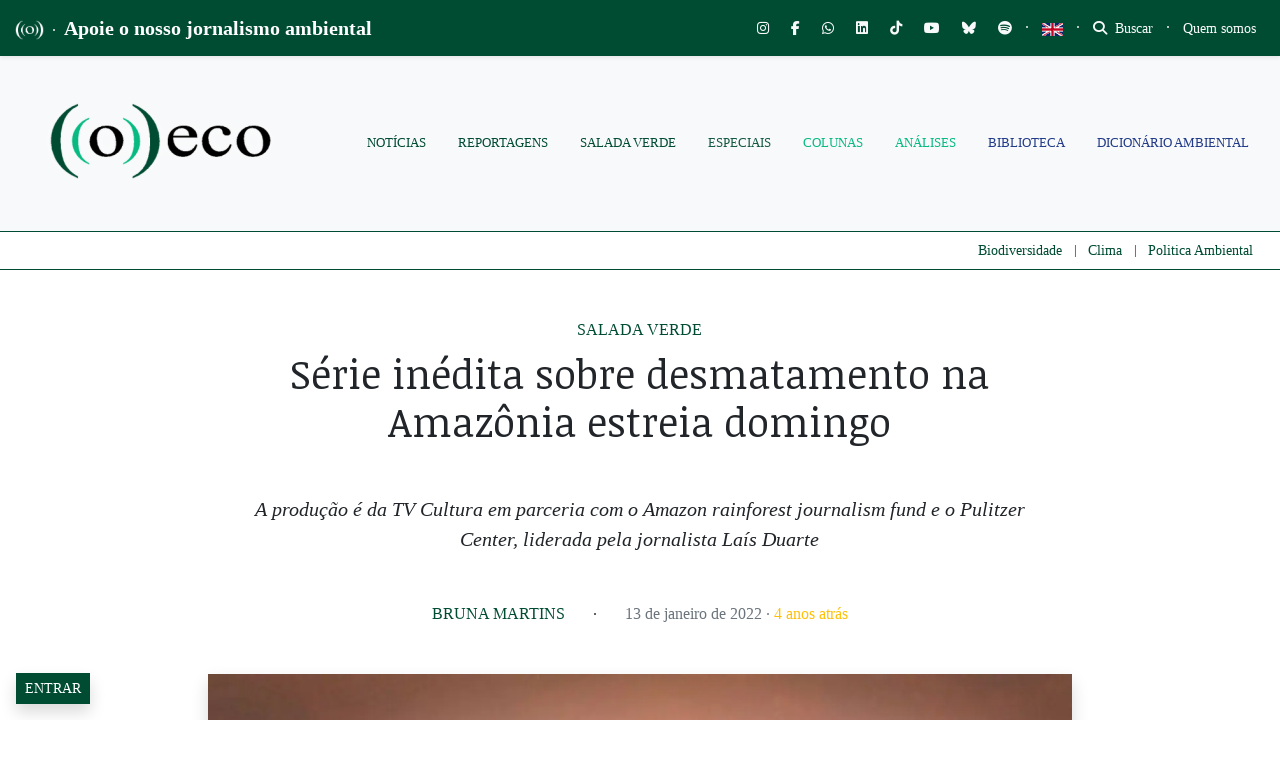

--- FILE ---
content_type: text/html; charset=UTF-8
request_url: https://oeco.org.br/salada-verde/serie-inedita-sobre-desmatamento-na-amazonia-estreia-domingo/
body_size: 71404
content:
<!DOCTYPE html>
<html lang="pt-BR">
<head>
		
		
	<meta charset="UTF-8">
	<meta http-equiv="X-UA-Compatible" content="IE=edge">
	<meta name="viewport" content="width=device-width, initial-scale=1, shrink-to-fit=no">
	<meta name="mobile-web-app-capable" content="yes">
	<meta name="apple-mobile-web-app-capable" content="yes">
	<meta name="apple-mobile-web-app-title" content="((o))eco - Jornalismo Ambiental">
	<link rel="profile" href="https://gmpg.org/xfn/11">
	<link rel="pingback" href="https://oeco.org.br/xmlrpc.php">
	<meta name='robots' content='index, follow, max-image-preview:large, max-snippet:-1, max-video-preview:-1' />
<meta name="dlm-version" content="5.1.6">
<!-- Google Tag Manager for WordPress by gtm4wp.com -->
<script data-cfasync="false" data-pagespeed-no-defer>
	var gtm4wp_datalayer_name = "dataLayer";
	var dataLayer = dataLayer || [];

	const gtm4wp_scrollerscript_debugmode         = false;
	const gtm4wp_scrollerscript_callbacktime      = 100;
	const gtm4wp_scrollerscript_readerlocation    = 150;
	const gtm4wp_scrollerscript_contentelementid  = "content";
	const gtm4wp_scrollerscript_scannertime       = 60;
</script>
<!-- End Google Tag Manager for WordPress by gtm4wp.com -->
	<!-- This site is optimized with the Yoast SEO plugin v26.7 - https://yoast.com/wordpress/plugins/seo/ -->
	<title>Série inédita sobre desmatamento na Amazônia estreia domingo - ((o))eco</title>
	<link rel="canonical" href="https://oeco.org.br/salada-verde/serie-inedita-sobre-desmatamento-na-amazonia-estreia-domingo/" />
	<meta property="og:locale" content="pt_BR" />
	<meta property="og:type" content="article" />
	<meta property="og:title" content="Série inédita sobre desmatamento na Amazônia estreia domingo - ((o))eco" />
	<meta property="og:description" content="A produção é da TV Cultura em parceria com o Amazon rainforest journalism fund e o Pulitzer Center, liderada pela jornalista Laís Duarte" />
	<meta property="og:url" content="https://oeco.org.br/salada-verde/serie-inedita-sobre-desmatamento-na-amazonia-estreia-domingo/" />
	<meta property="og:site_name" content="((o))eco" />
	<meta property="article:publisher" content="https://www.facebook.com/siteoeco/" />
	<meta property="article:published_time" content="2022-01-13T14:50:00+00:00" />
	<meta property="article:modified_time" content="2025-05-01T14:06:39+00:00" />
	<meta property="og:image" content="https://oeco.org.br/wp-content/uploads/2022/01/Amazonia-entre-a-vida.jpg" />
	<meta property="og:image:width" content="1920" />
	<meta property="og:image:height" content="1281" />
	<meta property="og:image:type" content="image/jpeg" />
	<meta name="author" content="Bruna Martins" />
	<meta name="twitter:card" content="summary_large_image" />
	<meta name="twitter:creator" content="@o_eco" />
	<meta name="twitter:site" content="@o_eco" />
	<meta name="twitter:label1" content="Escrito por" />
	<meta name="twitter:data1" content="Bruna Martins" />
	<meta name="twitter:label2" content="Est. tempo de leitura" />
	<meta name="twitter:data2" content="2 minutos" />
	<meta name="twitter:label3" content="Written by" />
	<meta name="twitter:data3" content="Bruna Martins" />
	<script type="application/ld+json" class="yoast-schema-graph">{"@context":"https://schema.org","@graph":[{"@type":"NewsArticle","@id":"https://oeco.org.br/salada-verde/serie-inedita-sobre-desmatamento-na-amazonia-estreia-domingo/#article","isPartOf":{"@id":"https://oeco.org.br/salada-verde/serie-inedita-sobre-desmatamento-na-amazonia-estreia-domingo/"},"author":[{"@id":"https://oeco.org.br/#/schema/person/e4c2ec90ebdfb9014f9c8ee6a9d31e1d"}],"headline":"Série inédita sobre desmatamento na Amazônia estreia domingo","datePublished":"2022-01-13T14:50:00+00:00","dateModified":"2025-05-01T14:06:39+00:00","mainEntityOfPage":{"@id":"https://oeco.org.br/salada-verde/serie-inedita-sobre-desmatamento-na-amazonia-estreia-domingo/"},"wordCount":332,"commentCount":0,"publisher":{"@id":"https://oeco.org.br/#organization"},"image":{"@id":"https://oeco.org.br/salada-verde/serie-inedita-sobre-desmatamento-na-amazonia-estreia-domingo/#primaryimage"},"thumbnailUrl":"https://i0.wp.com/oeco.org.br/wp-content/uploads/2022/01/Amazonia-entre-a-vida.jpg?fit=1920%2C1281&ssl=1","keywords":["amazônia","biblioteca"],"articleSection":["Salada Verde"],"inLanguage":"pt-BR","potentialAction":[{"@type":"CommentAction","name":"Comment","target":["https://oeco.org.br/salada-verde/serie-inedita-sobre-desmatamento-na-amazonia-estreia-domingo/#respond"]}]},{"@type":"WebPage","@id":"https://oeco.org.br/salada-verde/serie-inedita-sobre-desmatamento-na-amazonia-estreia-domingo/","url":"https://oeco.org.br/salada-verde/serie-inedita-sobre-desmatamento-na-amazonia-estreia-domingo/","name":"Série inédita sobre desmatamento na Amazônia estreia domingo - ((o))eco","isPartOf":{"@id":"https://oeco.org.br/#website"},"primaryImageOfPage":{"@id":"https://oeco.org.br/salada-verde/serie-inedita-sobre-desmatamento-na-amazonia-estreia-domingo/#primaryimage"},"image":{"@id":"https://oeco.org.br/salada-verde/serie-inedita-sobre-desmatamento-na-amazonia-estreia-domingo/#primaryimage"},"thumbnailUrl":"https://i0.wp.com/oeco.org.br/wp-content/uploads/2022/01/Amazonia-entre-a-vida.jpg?fit=1920%2C1281&ssl=1","datePublished":"2022-01-13T14:50:00+00:00","dateModified":"2025-05-01T14:06:39+00:00","breadcrumb":{"@id":"https://oeco.org.br/salada-verde/serie-inedita-sobre-desmatamento-na-amazonia-estreia-domingo/#breadcrumb"},"inLanguage":"pt-BR","potentialAction":[{"@type":"ReadAction","target":["https://oeco.org.br/salada-verde/serie-inedita-sobre-desmatamento-na-amazonia-estreia-domingo/"]}]},{"@type":"ImageObject","inLanguage":"pt-BR","@id":"https://oeco.org.br/salada-verde/serie-inedita-sobre-desmatamento-na-amazonia-estreia-domingo/#primaryimage","url":"https://i0.wp.com/oeco.org.br/wp-content/uploads/2022/01/Amazonia-entre-a-vida.jpg?fit=1920%2C1281&ssl=1","contentUrl":"https://i0.wp.com/oeco.org.br/wp-content/uploads/2022/01/Amazonia-entre-a-vida.jpg?fit=1920%2C1281&ssl=1","width":1920,"height":1281,"caption":"Foto: Divulgação/TV Cultura"},{"@type":"BreadcrumbList","@id":"https://oeco.org.br/salada-verde/serie-inedita-sobre-desmatamento-na-amazonia-estreia-domingo/#breadcrumb","itemListElement":[{"@type":"ListItem","position":1,"name":"Início","item":"https://oeco.org.br/"},{"@type":"ListItem","position":2,"name":"Série inédita sobre desmatamento na Amazônia estreia domingo"}]},{"@type":"WebSite","@id":"https://oeco.org.br/#website","url":"https://oeco.org.br/","name":"((o))eco","description":"Jornalismo Ambiental","publisher":{"@id":"https://oeco.org.br/#organization"},"potentialAction":[{"@type":"SearchAction","target":{"@type":"EntryPoint","urlTemplate":"https://oeco.org.br/?s={search_term_string}"},"query-input":{"@type":"PropertyValueSpecification","valueRequired":true,"valueName":"search_term_string"}}],"inLanguage":"pt-BR"},{"@type":"Organization","@id":"https://oeco.org.br/#organization","name":"((o))eco","url":"https://oeco.org.br/","logo":{"@type":"ImageObject","inLanguage":"pt-BR","@id":"https://oeco.org.br/#/schema/logo/image/","url":"https://i0.wp.com/oeco.org.br/wp-content/uploads/2021/03/logo_oeco_100x100.jpg?fit=100%2C100&ssl=1","contentUrl":"https://i0.wp.com/oeco.org.br/wp-content/uploads/2021/03/logo_oeco_100x100.jpg?fit=100%2C100&ssl=1","width":100,"height":100,"caption":"((o))eco"},"image":{"@id":"https://oeco.org.br/#/schema/logo/image/"},"sameAs":["https://www.facebook.com/siteoeco/","https://x.com/o_eco","https://www.instagram.com/siteoeco/","https://www.youtube.com/user/CanalOEco/"]},{"@type":"Person","@id":"https://oeco.org.br/#/schema/person/e4c2ec90ebdfb9014f9c8ee6a9d31e1d","name":"Bruna Martins","image":{"@type":"ImageObject","inLanguage":"pt-BR","@id":"https://oeco.org.br/#/schema/person/image/73290542d55516493147a6d3d8666c44","url":"https://i0.wp.com/oeco.org.br/wp-content/uploads/2021/06/WhatsApp-Image-2021-06-18-at-13.09.53.jpeg?resize=96%2C96&ssl=1","contentUrl":"https://i0.wp.com/oeco.org.br/wp-content/uploads/2021/06/WhatsApp-Image-2021-06-18-at-13.09.53.jpeg?resize=96%2C96&ssl=1","caption":"Bruna Martins"},"description":"Jornalista em formação pela Universidade Federal do Amazonas (UFAM) com interesse na área ambiental, começou a escrever para ((o))eco em 2021. Fez parte do \"Amazônia\", projeto de parceria do jornal Em Tempo com o Google, onde participou do desenvolvimento de documentários sobre a região e suas questões sociais. Além disso, estagiou na organização ambiental Fundação Amazônia Sustentável (FAS), fazendo parte da equipe de comunicação.","sameAs":["https://www.instagram.com/bsmartins_/","https://www.linkedin.com/in/bruna-martins-337b49173/"],"url":"https://oeco.org.br/author/bruna-dos-santos-martins/"}]}</script>
	<!-- / Yoast SEO plugin. -->


<link rel='dns-prefetch' href='//stats.wp.com' />
<link rel='dns-prefetch' href='//use.fontawesome.com' />
<link rel='dns-prefetch' href='//cdn.openshareweb.com' />
<link rel='dns-prefetch' href='//cdn.shareaholic.net' />
<link rel='dns-prefetch' href='//www.shareaholic.net' />
<link rel='dns-prefetch' href='//analytics.shareaholic.com' />
<link rel='dns-prefetch' href='//recs.shareaholic.com' />
<link rel='dns-prefetch' href='//partner.shareaholic.com' />
<link rel='dns-prefetch' href='//v0.wordpress.com' />
<link rel='dns-prefetch' href='//jetpack.wordpress.com' />
<link rel='dns-prefetch' href='//s0.wp.com' />
<link rel='dns-prefetch' href='//public-api.wordpress.com' />
<link rel='dns-prefetch' href='//0.gravatar.com' />
<link rel='dns-prefetch' href='//1.gravatar.com' />
<link rel='dns-prefetch' href='//2.gravatar.com' />
<link rel='preconnect' href='//c0.wp.com' />
<link rel='preconnect' href='//i0.wp.com' />
<link rel="alternate" type="application/rss+xml" title="Feed para ((o))eco &raquo;" href="https://oeco.org.br/feed/" />
<link rel="alternate" type="application/rss+xml" title="Feed de comentários para ((o))eco &raquo;" href="https://oeco.org.br/comments/feed/" />
<link rel="alternate" type="application/rss+xml" title="Feed de comentários para ((o))eco &raquo; Série inédita sobre desmatamento na Amazônia estreia domingo" href="https://oeco.org.br/salada-verde/serie-inedita-sobre-desmatamento-na-amazonia-estreia-domingo/feed/" />
<link rel="alternate" title="oEmbed (JSON)" type="application/json+oembed" href="https://oeco.org.br/wp-json/oembed/1.0/embed?url=https%3A%2F%2Foeco.org.br%2Fsalada-verde%2Fserie-inedita-sobre-desmatamento-na-amazonia-estreia-domingo%2F" />
<link rel="alternate" title="oEmbed (XML)" type="text/xml+oembed" href="https://oeco.org.br/wp-json/oembed/1.0/embed?url=https%3A%2F%2Foeco.org.br%2Fsalada-verde%2Fserie-inedita-sobre-desmatamento-na-amazonia-estreia-domingo%2F&#038;format=xml" />
<link rel="alternate" type="application/rss+xml" title="Feed de ((o))eco &raquo; Story" href="https://oeco.org.br/web-stories/feed/"><!-- Shareaholic - https://www.shareaholic.com -->
<link rel='preload' href='//cdn.shareaholic.net/assets/pub/shareaholic.js' as='script'/>
<script data-no-minify='1' data-cfasync='false'>
_SHR_SETTINGS = {"endpoints":{"local_recs_url":"https:\/\/oeco.org.br\/wp-admin\/admin-ajax.php?action=shareaholic_permalink_related","ajax_url":"https:\/\/oeco.org.br\/wp-admin\/admin-ajax.php","share_counts_url":"https:\/\/oeco.org.br\/wp-admin\/admin-ajax.php?action=shareaholic_share_counts_api"},"site_id":"d90c7a6f95bda82aeca84acc1f08d8cd","url_components":{"year":"2022","monthnum":"01","day":"13","hour":"11","minute":"50","second":"00","post_id":"119473","postname":"serie-inedita-sobre-desmatamento-na-amazonia-estreia-domingo","category":"salada-verde"}};
</script>
<script data-no-minify='1' data-cfasync='false' src='//cdn.shareaholic.net/assets/pub/shareaholic.js' data-shr-siteid='d90c7a6f95bda82aeca84acc1f08d8cd' async ></script>

<!-- Shareaholic Content Tags -->
<meta name='shareaholic:site_name' content='((o))eco' />
<meta name='shareaholic:language' content='pt-BR' />
<meta name='shareaholic:url' content='https://oeco.org.br/salada-verde/serie-inedita-sobre-desmatamento-na-amazonia-estreia-domingo/' />
<meta name='shareaholic:keywords' content='tag:amazônia, tag:biblioteca, cat:salada verde, type:post' />
<meta name='shareaholic:article_published_time' content='2022-01-13T11:50:00-03:00' />
<meta name='shareaholic:article_modified_time' content='2025-05-01T11:06:39-03:00' />
<meta name='shareaholic:shareable_page' content='true' />
<meta name='shareaholic:article_author_name' content='Bruna Martins' />
<meta name='shareaholic:site_id' content='d90c7a6f95bda82aeca84acc1f08d8cd' />
<meta name='shareaholic:wp_version' content='9.7.13' />
<meta name='shareaholic:image' content='https://i0.wp.com/oeco.org.br/wp-content/uploads/2022/01/Amazonia-entre-a-vida.jpg?fit=640%2C427&amp;ssl=1' />
<!-- Shareaholic Content Tags End -->
<style type='text/css' id='kt_global_css_variables'>
:root {
  --oeco-dark-green: #004C33;
  --White: #FFFFFF;
  --GunPowder: #3D405B;
  --Alto: #DCDCDC;
  --black: #000000;
  --Merino: #F4F1DE;
  --Niagara: #08BA82;
}
</style>
<style id='wp-img-auto-sizes-contain-inline-css'>
img:is([sizes=auto i],[sizes^="auto," i]){contain-intrinsic-size:3000px 1500px}
/*# sourceURL=wp-img-auto-sizes-contain-inline-css */
</style>
<link rel='stylesheet' id='embedpress-css-css' href='https://oeco.org.br/wp-content/plugins/embedpress/assets/css/embedpress.css?ver=1767788080' media='all' />
<link rel='stylesheet' id='embedpress-blocks-style-css' href='https://oeco.org.br/wp-content/plugins/embedpress/assets/css/blocks.build.css?ver=1767788080' media='all' />
<link rel='stylesheet' id='embedpress-lazy-load-css-css' href='https://oeco.org.br/wp-content/plugins/embedpress/assets/css/lazy-load.css?ver=1767788080' media='all' />
<link rel='stylesheet' id='wp-block-library-css' href='https://c0.wp.com/c/6.9/wp-includes/css/dist/block-library/style.min.css' media='all' />
<style id='wp-block-paragraph-inline-css'>
.is-small-text{font-size:.875em}.is-regular-text{font-size:1em}.is-large-text{font-size:2.25em}.is-larger-text{font-size:3em}.has-drop-cap:not(:focus):first-letter{float:left;font-size:8.4em;font-style:normal;font-weight:100;line-height:.68;margin:.05em .1em 0 0;text-transform:uppercase}body.rtl .has-drop-cap:not(:focus):first-letter{float:none;margin-left:.1em}p.has-drop-cap.has-background{overflow:hidden}:root :where(p.has-background){padding:1.25em 2.375em}:where(p.has-text-color:not(.has-link-color)) a{color:inherit}p.has-text-align-left[style*="writing-mode:vertical-lr"],p.has-text-align-right[style*="writing-mode:vertical-rl"]{rotate:180deg}
/*# sourceURL=https://c0.wp.com/c/6.9/wp-includes/blocks/paragraph/style.min.css */
</style>
<style id='global-styles-inline-css'>
:root{--wp--preset--aspect-ratio--square: 1;--wp--preset--aspect-ratio--4-3: 4/3;--wp--preset--aspect-ratio--3-4: 3/4;--wp--preset--aspect-ratio--3-2: 3/2;--wp--preset--aspect-ratio--2-3: 2/3;--wp--preset--aspect-ratio--16-9: 16/9;--wp--preset--aspect-ratio--9-16: 9/16;--wp--preset--color--black: #000000;--wp--preset--color--cyan-bluish-gray: #abb8c3;--wp--preset--color--white: #ffffff;--wp--preset--color--pale-pink: #f78da7;--wp--preset--color--vivid-red: #cf2e2e;--wp--preset--color--luminous-vivid-orange: #ff6900;--wp--preset--color--luminous-vivid-amber: #fcb900;--wp--preset--color--light-green-cyan: #7bdcb5;--wp--preset--color--vivid-green-cyan: #00d084;--wp--preset--color--pale-cyan-blue: #8ed1fc;--wp--preset--color--vivid-cyan-blue: #0693e3;--wp--preset--color--vivid-purple: #9b51e0;--wp--preset--color--central-palette-1: #004C33;--wp--preset--color--central-palette-2: #FFFFFF;--wp--preset--color--central-palette-3: #3D405B;--wp--preset--color--central-palette-4: #DCDCDC;--wp--preset--color--central-palette-5: #000000;--wp--preset--color--central-palette-6: #F4F1DE;--wp--preset--color--central-palette-7: #08BA82;--wp--preset--gradient--vivid-cyan-blue-to-vivid-purple: linear-gradient(135deg,rgb(6,147,227) 0%,rgb(155,81,224) 100%);--wp--preset--gradient--light-green-cyan-to-vivid-green-cyan: linear-gradient(135deg,rgb(122,220,180) 0%,rgb(0,208,130) 100%);--wp--preset--gradient--luminous-vivid-amber-to-luminous-vivid-orange: linear-gradient(135deg,rgb(252,185,0) 0%,rgb(255,105,0) 100%);--wp--preset--gradient--luminous-vivid-orange-to-vivid-red: linear-gradient(135deg,rgb(255,105,0) 0%,rgb(207,46,46) 100%);--wp--preset--gradient--very-light-gray-to-cyan-bluish-gray: linear-gradient(135deg,rgb(238,238,238) 0%,rgb(169,184,195) 100%);--wp--preset--gradient--cool-to-warm-spectrum: linear-gradient(135deg,rgb(74,234,220) 0%,rgb(151,120,209) 20%,rgb(207,42,186) 40%,rgb(238,44,130) 60%,rgb(251,105,98) 80%,rgb(254,248,76) 100%);--wp--preset--gradient--blush-light-purple: linear-gradient(135deg,rgb(255,206,236) 0%,rgb(152,150,240) 100%);--wp--preset--gradient--blush-bordeaux: linear-gradient(135deg,rgb(254,205,165) 0%,rgb(254,45,45) 50%,rgb(107,0,62) 100%);--wp--preset--gradient--luminous-dusk: linear-gradient(135deg,rgb(255,203,112) 0%,rgb(199,81,192) 50%,rgb(65,88,208) 100%);--wp--preset--gradient--pale-ocean: linear-gradient(135deg,rgb(255,245,203) 0%,rgb(182,227,212) 50%,rgb(51,167,181) 100%);--wp--preset--gradient--electric-grass: linear-gradient(135deg,rgb(202,248,128) 0%,rgb(113,206,126) 100%);--wp--preset--gradient--midnight: linear-gradient(135deg,rgb(2,3,129) 0%,rgb(40,116,252) 100%);--wp--preset--font-size--small: 13px;--wp--preset--font-size--medium: 20px;--wp--preset--font-size--large: 36px;--wp--preset--font-size--x-large: 42px;--wp--preset--spacing--20: 0.44rem;--wp--preset--spacing--30: 0.67rem;--wp--preset--spacing--40: 1rem;--wp--preset--spacing--50: 1.5rem;--wp--preset--spacing--60: 2.25rem;--wp--preset--spacing--70: 3.38rem;--wp--preset--spacing--80: 5.06rem;--wp--preset--shadow--natural: 6px 6px 9px rgba(0, 0, 0, 0.2);--wp--preset--shadow--deep: 12px 12px 50px rgba(0, 0, 0, 0.4);--wp--preset--shadow--sharp: 6px 6px 0px rgba(0, 0, 0, 0.2);--wp--preset--shadow--outlined: 6px 6px 0px -3px rgb(255, 255, 255), 6px 6px rgb(0, 0, 0);--wp--preset--shadow--crisp: 6px 6px 0px rgb(0, 0, 0);}:where(.is-layout-flex){gap: 0.5em;}:where(.is-layout-grid){gap: 0.5em;}body .is-layout-flex{display: flex;}.is-layout-flex{flex-wrap: wrap;align-items: center;}.is-layout-flex > :is(*, div){margin: 0;}body .is-layout-grid{display: grid;}.is-layout-grid > :is(*, div){margin: 0;}:where(.wp-block-columns.is-layout-flex){gap: 2em;}:where(.wp-block-columns.is-layout-grid){gap: 2em;}:where(.wp-block-post-template.is-layout-flex){gap: 1.25em;}:where(.wp-block-post-template.is-layout-grid){gap: 1.25em;}.has-black-color{color: var(--wp--preset--color--black) !important;}.has-cyan-bluish-gray-color{color: var(--wp--preset--color--cyan-bluish-gray) !important;}.has-white-color{color: var(--wp--preset--color--white) !important;}.has-pale-pink-color{color: var(--wp--preset--color--pale-pink) !important;}.has-vivid-red-color{color: var(--wp--preset--color--vivid-red) !important;}.has-luminous-vivid-orange-color{color: var(--wp--preset--color--luminous-vivid-orange) !important;}.has-luminous-vivid-amber-color{color: var(--wp--preset--color--luminous-vivid-amber) !important;}.has-light-green-cyan-color{color: var(--wp--preset--color--light-green-cyan) !important;}.has-vivid-green-cyan-color{color: var(--wp--preset--color--vivid-green-cyan) !important;}.has-pale-cyan-blue-color{color: var(--wp--preset--color--pale-cyan-blue) !important;}.has-vivid-cyan-blue-color{color: var(--wp--preset--color--vivid-cyan-blue) !important;}.has-vivid-purple-color{color: var(--wp--preset--color--vivid-purple) !important;}.has-black-background-color{background-color: var(--wp--preset--color--black) !important;}.has-cyan-bluish-gray-background-color{background-color: var(--wp--preset--color--cyan-bluish-gray) !important;}.has-white-background-color{background-color: var(--wp--preset--color--white) !important;}.has-pale-pink-background-color{background-color: var(--wp--preset--color--pale-pink) !important;}.has-vivid-red-background-color{background-color: var(--wp--preset--color--vivid-red) !important;}.has-luminous-vivid-orange-background-color{background-color: var(--wp--preset--color--luminous-vivid-orange) !important;}.has-luminous-vivid-amber-background-color{background-color: var(--wp--preset--color--luminous-vivid-amber) !important;}.has-light-green-cyan-background-color{background-color: var(--wp--preset--color--light-green-cyan) !important;}.has-vivid-green-cyan-background-color{background-color: var(--wp--preset--color--vivid-green-cyan) !important;}.has-pale-cyan-blue-background-color{background-color: var(--wp--preset--color--pale-cyan-blue) !important;}.has-vivid-cyan-blue-background-color{background-color: var(--wp--preset--color--vivid-cyan-blue) !important;}.has-vivid-purple-background-color{background-color: var(--wp--preset--color--vivid-purple) !important;}.has-black-border-color{border-color: var(--wp--preset--color--black) !important;}.has-cyan-bluish-gray-border-color{border-color: var(--wp--preset--color--cyan-bluish-gray) !important;}.has-white-border-color{border-color: var(--wp--preset--color--white) !important;}.has-pale-pink-border-color{border-color: var(--wp--preset--color--pale-pink) !important;}.has-vivid-red-border-color{border-color: var(--wp--preset--color--vivid-red) !important;}.has-luminous-vivid-orange-border-color{border-color: var(--wp--preset--color--luminous-vivid-orange) !important;}.has-luminous-vivid-amber-border-color{border-color: var(--wp--preset--color--luminous-vivid-amber) !important;}.has-light-green-cyan-border-color{border-color: var(--wp--preset--color--light-green-cyan) !important;}.has-vivid-green-cyan-border-color{border-color: var(--wp--preset--color--vivid-green-cyan) !important;}.has-pale-cyan-blue-border-color{border-color: var(--wp--preset--color--pale-cyan-blue) !important;}.has-vivid-cyan-blue-border-color{border-color: var(--wp--preset--color--vivid-cyan-blue) !important;}.has-vivid-purple-border-color{border-color: var(--wp--preset--color--vivid-purple) !important;}.has-vivid-cyan-blue-to-vivid-purple-gradient-background{background: var(--wp--preset--gradient--vivid-cyan-blue-to-vivid-purple) !important;}.has-light-green-cyan-to-vivid-green-cyan-gradient-background{background: var(--wp--preset--gradient--light-green-cyan-to-vivid-green-cyan) !important;}.has-luminous-vivid-amber-to-luminous-vivid-orange-gradient-background{background: var(--wp--preset--gradient--luminous-vivid-amber-to-luminous-vivid-orange) !important;}.has-luminous-vivid-orange-to-vivid-red-gradient-background{background: var(--wp--preset--gradient--luminous-vivid-orange-to-vivid-red) !important;}.has-very-light-gray-to-cyan-bluish-gray-gradient-background{background: var(--wp--preset--gradient--very-light-gray-to-cyan-bluish-gray) !important;}.has-cool-to-warm-spectrum-gradient-background{background: var(--wp--preset--gradient--cool-to-warm-spectrum) !important;}.has-blush-light-purple-gradient-background{background: var(--wp--preset--gradient--blush-light-purple) !important;}.has-blush-bordeaux-gradient-background{background: var(--wp--preset--gradient--blush-bordeaux) !important;}.has-luminous-dusk-gradient-background{background: var(--wp--preset--gradient--luminous-dusk) !important;}.has-pale-ocean-gradient-background{background: var(--wp--preset--gradient--pale-ocean) !important;}.has-electric-grass-gradient-background{background: var(--wp--preset--gradient--electric-grass) !important;}.has-midnight-gradient-background{background: var(--wp--preset--gradient--midnight) !important;}.has-small-font-size{font-size: var(--wp--preset--font-size--small) !important;}.has-medium-font-size{font-size: var(--wp--preset--font-size--medium) !important;}.has-large-font-size{font-size: var(--wp--preset--font-size--large) !important;}.has-x-large-font-size{font-size: var(--wp--preset--font-size--x-large) !important;}
/*# sourceURL=global-styles-inline-css */
</style>

<style id='classic-theme-styles-inline-css'>
/*! This file is auto-generated */
.wp-block-button__link{color:#fff;background-color:#32373c;border-radius:9999px;box-shadow:none;text-decoration:none;padding:calc(.667em + 2px) calc(1.333em + 2px);font-size:1.125em}.wp-block-file__button{background:#32373c;color:#fff;text-decoration:none}
/*# sourceURL=/wp-includes/css/classic-themes.min.css */
</style>
<link rel='stylesheet' id='wp-components-css' href='https://c0.wp.com/c/6.9/wp-includes/css/dist/components/style.min.css' media='all' />
<link rel='stylesheet' id='wp-preferences-css' href='https://c0.wp.com/c/6.9/wp-includes/css/dist/preferences/style.min.css' media='all' />
<link rel='stylesheet' id='wp-block-editor-css' href='https://c0.wp.com/c/6.9/wp-includes/css/dist/block-editor/style.min.css' media='all' />
<link rel='stylesheet' id='popup-maker-block-library-style-css' href='https://oeco.org.br/wp-content/plugins/popup-maker/dist/packages/block-library-style.css?ver=dbea705cfafe089d65f1' media='all' />
<style id='font-awesome-svg-styles-default-inline-css'>
.svg-inline--fa {
  display: inline-block;
  height: 1em;
  overflow: visible;
  vertical-align: -.125em;
}
/*# sourceURL=font-awesome-svg-styles-default-inline-css */
</style>
<link rel='stylesheet' id='font-awesome-svg-styles-css' href='https://oeco.org.br/wp-content/uploads/font-awesome/v6.7.2/css/svg-with-js.css' media='all' />
<style id='font-awesome-svg-styles-inline-css'>
   .wp-block-font-awesome-icon svg::before,
   .wp-rich-text-font-awesome-icon svg::before {content: unset;}
/*# sourceURL=font-awesome-svg-styles-inline-css */
</style>
<link rel='stylesheet' id='modal-window-css' href='https://oeco.org.br/wp-content/plugins/modal-window/public/assets/css/modal.min.css?ver=6.2.3' media='all' />
<link rel='stylesheet' id='ppress-frontend-css' href='https://oeco.org.br/wp-content/plugins/wp-user-avatar/assets/css/frontend.min.css?ver=4.16.8' media='all' />
<link rel='stylesheet' id='ppress-flatpickr-css' href='https://oeco.org.br/wp-content/plugins/wp-user-avatar/assets/flatpickr/flatpickr.min.css?ver=4.16.8' media='all' />
<link rel='stylesheet' id='ppress-select2-css' href='https://oeco.org.br/wp-content/plugins/wp-user-avatar/assets/select2/select2.min.css?ver=5be1324435caf1f1d481b24c8d4fa615' media='all' />
<link rel='stylesheet' id='awb-css' href='https://oeco.org.br/wp-content/plugins/advanced-backgrounds/assets/awb/awb.min.css?ver=1.12.8' media='all' />
<link rel='stylesheet' id='oeco-main-styles-css' href='https://oeco.org.br/wp-content/themes/oeco-bs/css/main.css?ver=1615753153' media='all' />
<link rel='stylesheet' id='oeco-custom-styles-css' href='https://oeco.org.br/wp-content/themes/oeco-bs/css/custom.css?ver=1762800144' media='all' />
<link rel='stylesheet' id='font-awesome-official-css' href='https://use.fontawesome.com/releases/v6.7.2/css/all.css' media='all' integrity="sha384-nRgPTkuX86pH8yjPJUAFuASXQSSl2/bBUiNV47vSYpKFxHJhbcrGnmlYpYJMeD7a" crossorigin="anonymous" />
<link rel='stylesheet' id='popup-maker-site-css' href='https://oeco.org.br/wp-content/plugins/popup-maker/dist/assets/site.css?ver=1.21.5' media='all' />
<style id='popup-maker-site-inline-css'>
/* Popup Google Fonts */
@import url('//fonts.googleapis.com/css?family=Montserrat:100');

/* Popup Theme 180554: Cores ((o))eco */
.pum-theme-180554, .pum-theme-cores-oeco { background-color: rgba( 0, 76, 51, 0.85 ) } 
.pum-theme-180554 .pum-container, .pum-theme-cores-oeco .pum-container { padding: 18px; border-radius: 0px; border: 1px none #000000; box-shadow: 10px 8px 0px -3px rgba( 8, 186, 130, 1.00 ); background-color: rgba( 244, 241, 222, 1.00 ) } 
.pum-theme-180554 .pum-title, .pum-theme-cores-oeco .pum-title { color: #004c33; text-align: left; text-shadow: 0px 0px 0px rgba( 2, 2, 2, 0.23 ); font-family: inherit; font-weight: 400; font-size: 32px; line-height: 36px } 
.pum-theme-180554 .pum-content, .pum-theme-cores-oeco .pum-content { color: #004c33; font-family: inherit; font-weight: 400 } 
.pum-theme-180554 .pum-content + .pum-close, .pum-theme-cores-oeco .pum-content + .pum-close { position: absolute; height: auto; width: auto; left: auto; right: 0px; bottom: auto; top: 0px; padding: 6px; color: #ffffff; font-family: inherit; font-weight: 600; font-size: 8px; line-height: 36px; border: 1px none #ffffff; border-radius: 1px; box-shadow: 1px 1px 3px 0px rgba( 2, 2, 2, 0.17 ); text-shadow: 0px 0px 0px rgba( 0, 0, 0, 0.23 ); background-color: rgba( 8, 186, 130, 1.00 ) } 

/* Popup Theme 135245: Light Box */
.pum-theme-135245, .pum-theme-lightbox { background-color: rgba( 0, 0, 0, 0.60 ) } 
.pum-theme-135245 .pum-container, .pum-theme-lightbox .pum-container { padding: 30px; border-radius: 1px; border: 1px solid #000000; box-shadow: 0px 0px 30px 0px rgba( 2, 2, 2, 1.00 ); background-color: rgba( 255, 255, 255, 1.00 ) } 
.pum-theme-135245 .pum-title, .pum-theme-lightbox .pum-title { color: #000000; text-align: left; text-shadow: 0px 0px 0px rgba( 2, 2, 2, 0.23 ); font-family: inherit; font-weight: 100; font-size: 32px; line-height: 36px } 
.pum-theme-135245 .pum-content, .pum-theme-lightbox .pum-content { color: #000000; font-family: inherit; font-weight: 100 } 
.pum-theme-135245 .pum-content + .pum-close, .pum-theme-lightbox .pum-content + .pum-close { position: absolute; height: 20px; width: 20px; left: 50%; right: auto; bottom: auto; top: 20px; padding: 0px; color: #ffffff; font-family: Arial; font-weight: 100; font-size: 12px; line-height: 12px; border: 2px solid #ffffff; border-radius: 17px; box-shadow: 0px 0px 15px 1px rgba( 2, 2, 2, 0.75 ); text-shadow: 0px 0px 0px rgba( 0, 0, 0, 0.23 ); background-color: rgba( 0, 0, 0, 1.00 ); transform: translateX(-50%) } 

/* Popup Theme 135244: Default Theme */
.pum-theme-135244, .pum-theme-default-theme { background-color: rgba( 255, 255, 255, 1.00 ) } 
.pum-theme-135244 .pum-container, .pum-theme-default-theme .pum-container { padding: 30px; border-radius: 0px; border: 1px none #000000; box-shadow: 1px 1px 3px 0px rgba( 2, 2, 2, 0.23 ); background-color: rgba( 249, 249, 249, 1.00 ) } 
.pum-theme-135244 .pum-title, .pum-theme-default-theme .pum-title { color: #000000; text-align: left; text-shadow: 0px 0px 0px rgba( 2, 2, 2, 0.23 ); font-family: inherit; font-weight: 400; font-size: 32px; line-height: 36px } 
.pum-theme-135244 .pum-content, .pum-theme-default-theme .pum-content { color: #8c8c8c; font-family: inherit; font-weight: 100 } 
.pum-theme-135244 .pum-content + .pum-close, .pum-theme-default-theme .pum-content + .pum-close { position: absolute; height: auto; width: auto; left: 0px; right: auto; bottom: auto; top: 50%; padding: 8px; color: #ffffff; font-family: inherit; font-weight: 400; font-size: 12px; line-height: 36px; border: 1px none #ffffff; border-radius: 0px; box-shadow: 1px 1px 3px 0px rgba( 2, 2, 2, 0.23 ); text-shadow: 0px 0px 0px rgba( 0, 0, 0, 0.23 ); background-color: rgba( 0, 183, 205, 1.00 ); transform: translate(0, -50%) } 

/* Popup Theme 135251: Content Only - For use with page builders or block editor */
.pum-theme-135251, .pum-theme-content-only { background-color: rgba( 0, 0, 0, 0.70 ) } 
.pum-theme-135251 .pum-container, .pum-theme-content-only .pum-container { padding: 0px; border-radius: 0px; border: 1px none #000000; box-shadow: 0px 0px 0px 0px rgba( 2, 2, 2, 0.00 ) } 
.pum-theme-135251 .pum-title, .pum-theme-content-only .pum-title { color: #000000; text-align: left; text-shadow: 0px 0px 0px rgba( 2, 2, 2, 0.23 ); font-family: inherit; font-weight: 400; font-size: 32px; line-height: 36px } 
.pum-theme-135251 .pum-content, .pum-theme-content-only .pum-content { color: #8c8c8c; font-family: inherit; font-weight: 400 } 
.pum-theme-135251 .pum-content + .pum-close, .pum-theme-content-only .pum-content + .pum-close { position: absolute; height: 18px; width: 18px; left: auto; right: 7px; bottom: auto; top: 7px; padding: 0px; color: #000000; font-family: inherit; font-weight: 700; font-size: 20px; line-height: 20px; border: 1px none #ffffff; border-radius: 15px; box-shadow: 0px 0px 0px 0px rgba( 2, 2, 2, 0.00 ); text-shadow: 0px 0px 0px rgba( 0, 0, 0, 0.00 ); background-color: rgba( 255, 255, 255, 0.00 ) } 

/* Popup Theme 135250: Floating Bar - Soft Blue */
.pum-theme-135250, .pum-theme-floating-bar { background-color: rgba( 255, 255, 255, 0.00 ) } 
.pum-theme-135250 .pum-container, .pum-theme-floating-bar .pum-container { padding: 8px; border-radius: 0px; border: 1px none #000000; box-shadow: 1px 1px 3px 0px rgba( 2, 2, 2, 0.23 ); background-color: rgba( 238, 246, 252, 1.00 ) } 
.pum-theme-135250 .pum-title, .pum-theme-floating-bar .pum-title { color: #505050; text-align: left; text-shadow: 0px 0px 0px rgba( 2, 2, 2, 0.23 ); font-family: inherit; font-weight: 400; font-size: 32px; line-height: 36px } 
.pum-theme-135250 .pum-content, .pum-theme-floating-bar .pum-content { color: #505050; font-family: inherit; font-weight: 400 } 
.pum-theme-135250 .pum-content + .pum-close, .pum-theme-floating-bar .pum-content + .pum-close { position: absolute; height: 18px; width: 18px; left: auto; right: 5px; bottom: auto; top: 50%; padding: 0px; color: #505050; font-family: Sans-Serif; font-weight: 700; font-size: 15px; line-height: 18px; border: 1px solid #505050; border-radius: 15px; box-shadow: 0px 0px 0px 0px rgba( 2, 2, 2, 0.00 ); text-shadow: 0px 0px 0px rgba( 0, 0, 0, 0.00 ); background-color: rgba( 255, 255, 255, 0.00 ); transform: translate(0, -50%) } 

/* Popup Theme 135249: Framed Border */
.pum-theme-135249, .pum-theme-framed-border { background-color: rgba( 255, 255, 255, 0.50 ) } 
.pum-theme-135249 .pum-container, .pum-theme-framed-border .pum-container { padding: 18px; border-radius: 0px; border: 20px outset #dd3333; box-shadow: 1px 1px 3px 0px rgba( 2, 2, 2, 0.97 ) inset; background-color: rgba( 255, 251, 239, 1.00 ) } 
.pum-theme-135249 .pum-title, .pum-theme-framed-border .pum-title { color: #000000; text-align: left; text-shadow: 0px 0px 0px rgba( 2, 2, 2, 0.23 ); font-family: inherit; font-weight: 100; font-size: 32px; line-height: 36px } 
.pum-theme-135249 .pum-content, .pum-theme-framed-border .pum-content { color: #2d2d2d; font-family: inherit; font-weight: 100 } 
.pum-theme-135249 .pum-content + .pum-close, .pum-theme-framed-border .pum-content + .pum-close { position: absolute; height: 20px; width: 20px; left: auto; right: -20px; bottom: auto; top: -20px; padding: 0px; color: #ffffff; font-family: Tahoma; font-weight: 700; font-size: 16px; line-height: 18px; border: 1px none #ffffff; border-radius: 0px; box-shadow: 0px 0px 0px 0px rgba( 2, 2, 2, 0.23 ); text-shadow: 0px 0px 0px rgba( 0, 0, 0, 0.23 ); background-color: rgba( 0, 0, 0, 0.55 ) } 

/* Popup Theme 135248: Cutting Edge */
.pum-theme-135248, .pum-theme-cutting-edge { background-color: rgba( 0, 0, 0, 0.50 ) } 
.pum-theme-135248 .pum-container, .pum-theme-cutting-edge .pum-container { padding: 18px; border-radius: 0px; border: 1px none #000000; box-shadow: 0px 10px 25px 0px rgba( 2, 2, 2, 0.50 ); background-color: rgba( 30, 115, 190, 1.00 ) } 
.pum-theme-135248 .pum-title, .pum-theme-cutting-edge .pum-title { color: #ffffff; text-align: left; text-shadow: 0px 0px 0px rgba( 2, 2, 2, 0.23 ); font-family: Sans-Serif; font-weight: 100; font-size: 26px; line-height: 28px } 
.pum-theme-135248 .pum-content, .pum-theme-cutting-edge .pum-content { color: #ffffff; font-family: inherit; font-weight: 100 } 
.pum-theme-135248 .pum-content + .pum-close, .pum-theme-cutting-edge .pum-content + .pum-close { position: absolute; height: 24px; width: 24px; left: auto; right: 0px; bottom: auto; top: 0px; padding: 0px; color: #1e73be; font-family: Times New Roman; font-weight: 100; font-size: 32px; line-height: 24px; border: 1px none #ffffff; border-radius: 0px; box-shadow: -1px 1px 1px 0px rgba( 2, 2, 2, 0.10 ); text-shadow: -1px 1px 1px rgba( 0, 0, 0, 0.10 ); background-color: rgba( 238, 238, 34, 1.00 ) } 

/* Popup Theme 135247: Hello Box */
.pum-theme-135247, .pum-theme-hello-box { background-color: rgba( 0, 0, 0, 0.75 ) } 
.pum-theme-135247 .pum-container, .pum-theme-hello-box .pum-container { padding: 30px; border-radius: 80px; border: 14px solid #81d742; box-shadow: 0px 0px 0px 0px rgba( 2, 2, 2, 0.00 ); background-color: rgba( 255, 255, 255, 1.00 ) } 
.pum-theme-135247 .pum-title, .pum-theme-hello-box .pum-title { color: #2d2d2d; text-align: left; text-shadow: 0px 0px 0px rgba( 2, 2, 2, 0.23 ); font-family: Montserrat; font-weight: 100; font-size: 32px; line-height: 36px } 
.pum-theme-135247 .pum-content, .pum-theme-hello-box .pum-content { color: #2d2d2d; font-family: inherit; font-weight: 100 } 
.pum-theme-135247 .pum-content + .pum-close, .pum-theme-hello-box .pum-content + .pum-close { position: absolute; height: auto; width: auto; left: auto; right: -30px; bottom: auto; top: -30px; padding: 0px; color: #2d2d2d; font-family: Times New Roman; font-weight: 100; font-size: 32px; line-height: 28px; border: 1px none #ffffff; border-radius: 28px; box-shadow: 0px 0px 0px 0px rgba( 2, 2, 2, 0.23 ); text-shadow: 0px 0px 0px rgba( 0, 0, 0, 0.23 ); background-color: rgba( 255, 255, 255, 1.00 ) } 

/* Popup Theme 135246: Enterprise Blue */
.pum-theme-135246, .pum-theme-enterprise-blue { background-color: rgba( 0, 0, 0, 0.70 ) } 
.pum-theme-135246 .pum-container, .pum-theme-enterprise-blue .pum-container { padding: 28px; border-radius: 5px; border: 1px none #000000; box-shadow: 0px 10px 25px 4px rgba( 2, 2, 2, 0.50 ); background-color: rgba( 255, 255, 255, 1.00 ) } 
.pum-theme-135246 .pum-title, .pum-theme-enterprise-blue .pum-title { color: #315b7c; text-align: left; text-shadow: 0px 0px 0px rgba( 2, 2, 2, 0.23 ); font-family: inherit; font-weight: 100; font-size: 34px; line-height: 36px } 
.pum-theme-135246 .pum-content, .pum-theme-enterprise-blue .pum-content { color: #2d2d2d; font-family: inherit; font-weight: 100 } 
.pum-theme-135246 .pum-content + .pum-close, .pum-theme-enterprise-blue .pum-content + .pum-close { position: absolute; height: 28px; width: 28px; left: auto; right: 8px; bottom: auto; top: 8px; padding: 4px; color: #ffffff; font-family: Times New Roman; font-weight: 100; font-size: 20px; line-height: 20px; border: 1px none #ffffff; border-radius: 42px; box-shadow: 0px 0px 0px 0px rgba( 2, 2, 2, 0.23 ); text-shadow: 0px 0px 0px rgba( 0, 0, 0, 0.23 ); background-color: rgba( 49, 91, 124, 1.00 ) } 

#pum-193647 {z-index: 1999999999}
#pum-142553 {z-index: 1999999999}

/*# sourceURL=popup-maker-site-inline-css */
</style>
<style id='block-visibility-screen-size-styles-inline-css'>
/* Large screens (desktops, 992px and up) */
@media ( min-width: 992px ) {
	.block-visibility-hide-large-screen {
		display: none !important;
	}
}

/* Medium screens (tablets, between 768px and 992px) */
@media ( min-width: 768px ) and ( max-width: 991.98px ) {
	.block-visibility-hide-medium-screen {
		display: none !important;
	}
}

/* Small screens (mobile devices, less than 768px) */
@media ( max-width: 767.98px ) {
	.block-visibility-hide-small-screen {
		display: none !important;
	}
}
/*# sourceURL=block-visibility-screen-size-styles-inline-css */
</style>
<link rel='stylesheet' id='font-awesome-official-v4shim-css' href='https://use.fontawesome.com/releases/v6.7.2/css/v4-shims.css' media='all' integrity="sha384-npPMK6zwqNmU3qyCCxEcWJkLBNYxEFM1nGgSoAWuCCXqVVz0cvwKEMfyTNkOxM2N" crossorigin="anonymous" />
<script src="https://c0.wp.com/c/6.9/wp-includes/js/jquery/jquery.min.js" id="jquery-core-js"></script>
<script src="https://c0.wp.com/c/6.9/wp-includes/js/jquery/jquery-migrate.min.js" id="jquery-migrate-js"></script>
<script src="https://oeco.org.br/wp-content/plugins/wp-user-avatar/assets/flatpickr/flatpickr.min.js?ver=4.16.8" id="ppress-flatpickr-js"></script>
<script src="https://oeco.org.br/wp-content/plugins/wp-user-avatar/assets/select2/select2.min.js?ver=4.16.8" id="ppress-select2-js"></script>
<script src="https://oeco.org.br/wp-content/plugins/duracelltomi-google-tag-manager/dist/js/analytics-talk-content-tracking.js?ver=1.22.3" id="gtm4wp-scroll-tracking-js"></script>
<link rel="https://api.w.org/" href="https://oeco.org.br/wp-json/" /><link rel="alternate" title="JSON" type="application/json" href="https://oeco.org.br/wp-json/wp/v2/posts/119473" /><link rel="EditURI" type="application/rsd+xml" title="RSD" href="https://oeco.org.br/xmlrpc.php?rsd" />

<link rel='shortlink' href='https://oeco.org.br/?p=119473' />
  <script src="https://cdn.onesignal.com/sdks/web/v16/OneSignalSDK.page.js" defer></script>
  <script>
          window.OneSignalDeferred = window.OneSignalDeferred || [];
          OneSignalDeferred.push(async function(OneSignal) {
            await OneSignal.init({
              appId: "05eacc0b-b0bb-4f45-a73c-da6382ea5226",
              serviceWorkerOverrideForTypical: true,
              path: "https://oeco.org.br/wp-content/plugins/onesignal-free-web-push-notifications/sdk_files/",
              serviceWorkerParam: { scope: "/wp-content/plugins/onesignal-free-web-push-notifications/sdk_files/push/onesignal/" },
              serviceWorkerPath: "OneSignalSDKWorker.js",
            });
          });

          // Unregister the legacy OneSignal service worker to prevent scope conflicts
          if (navigator.serviceWorker) {
            navigator.serviceWorker.getRegistrations().then((registrations) => {
              // Iterate through all registered service workers
              registrations.forEach((registration) => {
                // Check the script URL to identify the specific service worker
                if (registration.active && registration.active.scriptURL.includes('OneSignalSDKWorker.js.php')) {
                  // Unregister the service worker
                  registration.unregister().then((success) => {
                    if (success) {
                      console.log('OneSignalSW: Successfully unregistered:', registration.active.scriptURL);
                    } else {
                      console.log('OneSignalSW: Failed to unregister:', registration.active.scriptURL);
                    }
                  });
                }
              });
            }).catch((error) => {
              console.error('Error fetching service worker registrations:', error);
            });
        }
        </script>
	<style>img#wpstats{display:none}</style>
		
<!-- Google Tag Manager for WordPress by gtm4wp.com -->
<!-- GTM Container placement set to footer -->
<script data-cfasync="false" data-pagespeed-no-defer>
	var dataLayer_content = {"pagePostType":"post","pagePostType2":"single-post","pageCategory":["salada-verde"],"pageAttributes":["amazonia","biblioteca"],"pagePostAuthor":"Bruna Martins"};
	dataLayer.push( dataLayer_content );
</script>
<script data-cfasync="false" data-pagespeed-no-defer>
(function(w,d,s,l,i){w[l]=w[l]||[];w[l].push({'gtm.start':
new Date().getTime(),event:'gtm.js'});var f=d.getElementsByTagName(s)[0],
j=d.createElement(s),dl=l!='dataLayer'?'&l='+l:'';j.async=true;j.src=
'//www.googletagmanager.com/gtm.js?id='+i+dl;f.parentNode.insertBefore(j,f);
})(window,document,'script','dataLayer','GTM-565JD33');
</script>
<!-- End Google Tag Manager for WordPress by gtm4wp.com --><meta name="mobile-web-app-capable" content="yes">
<meta name="apple-mobile-web-app-capable" content="yes">
<meta name="apple-mobile-web-app-title" content="((o))eco - Jornalismo Ambiental">
<link rel="icon" href="https://i0.wp.com/oeco.org.br/wp-content/uploads/2015/09/cropped-oeco-icon1.png?fit=32%2C32&#038;ssl=1" sizes="32x32" />
<link rel="icon" href="https://i0.wp.com/oeco.org.br/wp-content/uploads/2015/09/cropped-oeco-icon1.png?fit=192%2C192&#038;ssl=1" sizes="192x192" />
<link rel="apple-touch-icon" href="https://i0.wp.com/oeco.org.br/wp-content/uploads/2015/09/cropped-oeco-icon1.png?fit=180%2C180&#038;ssl=1" />
<meta name="msapplication-TileImage" content="https://i0.wp.com/oeco.org.br/wp-content/uploads/2015/09/cropped-oeco-icon1.png?fit=270%2C270&#038;ssl=1" />
<style id="kt_central_palette_gutenberg_css" type="text/css">.has-central-palette-1-color{color:#004C33 !important}.has-central-palette-1-background-color{background-color:#004C33 !important}.has-central-palette-2-color{color:#FFFFFF !important}.has-central-palette-2-background-color{background-color:#FFFFFF !important}.has-central-palette-3-color{color:#3D405B !important}.has-central-palette-3-background-color{background-color:#3D405B !important}.has-central-palette-4-color{color:#DCDCDC !important}.has-central-palette-4-background-color{background-color:#DCDCDC !important}.has-central-palette-5-color{color:#000000 !important}.has-central-palette-5-background-color{background-color:#000000 !important}.has-central-palette-6-color{color:#F4F1DE !important}.has-central-palette-6-background-color{background-color:#F4F1DE !important}.has-central-palette-7-color{color:#08BA82 !important}.has-central-palette-7-background-color{background-color:#08BA82 !important}
</style>
<style>
.ai-viewports                 {--ai: 1;}
.ai-viewport-3                { display: none !important;}
.ai-viewport-2                { display: none !important;}
.ai-viewport-1                { display: inherit !important;}
.ai-viewport-0                { display: none !important;}
@media (min-width: 768px) and (max-width: 979px) {
.ai-viewport-1                { display: none !important;}
.ai-viewport-2                { display: inherit !important;}
}
@media (max-width: 767px) {
.ai-viewport-1                { display: none !important;}
.ai-viewport-3                { display: inherit !important;}
}
</style>
	
	<link rel="preconnect" href="https://fonts.gstatic.com"> 
	<style id="" media="all">/* vietnamese */
@font-face {
  font-family: 'Noticia Text';
  font-style: italic;
  font-weight: 400;
  font-display: swap;
  src: url(/fonts.gstatic.com/s/noticiatext/v16/VuJodNDF2Yv9qppOePKYRP12YwtVn07_pjjsQdA.woff2) format('woff2');
  unicode-range: U+0102-0103, U+0110-0111, U+0128-0129, U+0168-0169, U+01A0-01A1, U+01AF-01B0, U+0300-0301, U+0303-0304, U+0308-0309, U+0323, U+0329, U+1EA0-1EF9, U+20AB;
}
/* latin-ext */
@font-face {
  font-family: 'Noticia Text';
  font-style: italic;
  font-weight: 400;
  font-display: swap;
  src: url(/fonts.gstatic.com/s/noticiatext/v16/VuJodNDF2Yv9qppOePKYRP12YwtUn07_pjjsQdA.woff2) format('woff2');
  unicode-range: U+0100-02BA, U+02BD-02C5, U+02C7-02CC, U+02CE-02D7, U+02DD-02FF, U+0304, U+0308, U+0329, U+1D00-1DBF, U+1E00-1E9F, U+1EF2-1EFF, U+2020, U+20A0-20AB, U+20AD-20C0, U+2113, U+2C60-2C7F, U+A720-A7FF;
}
/* latin */
@font-face {
  font-family: 'Noticia Text';
  font-style: italic;
  font-weight: 400;
  font-display: swap;
  src: url(/fonts.gstatic.com/s/noticiatext/v16/VuJodNDF2Yv9qppOePKYRP12Ywtan07_pjjs.woff2) format('woff2');
  unicode-range: U+0000-00FF, U+0131, U+0152-0153, U+02BB-02BC, U+02C6, U+02DA, U+02DC, U+0304, U+0308, U+0329, U+2000-206F, U+20AC, U+2122, U+2191, U+2193, U+2212, U+2215, U+FEFF, U+FFFD;
}
/* vietnamese */
@font-face {
  font-family: 'Noticia Text';
  font-style: italic;
  font-weight: 700;
  font-display: swap;
  src: url(/fonts.gstatic.com/s/noticiatext/v16/VuJrdNDF2Yv9qppOePKYRP12YwPhulvdhDXGe9nyfeU.woff2) format('woff2');
  unicode-range: U+0102-0103, U+0110-0111, U+0128-0129, U+0168-0169, U+01A0-01A1, U+01AF-01B0, U+0300-0301, U+0303-0304, U+0308-0309, U+0323, U+0329, U+1EA0-1EF9, U+20AB;
}
/* latin-ext */
@font-face {
  font-family: 'Noticia Text';
  font-style: italic;
  font-weight: 700;
  font-display: swap;
  src: url(/fonts.gstatic.com/s/noticiatext/v16/VuJrdNDF2Yv9qppOePKYRP12YwPhulvchDXGe9nyfeU.woff2) format('woff2');
  unicode-range: U+0100-02BA, U+02BD-02C5, U+02C7-02CC, U+02CE-02D7, U+02DD-02FF, U+0304, U+0308, U+0329, U+1D00-1DBF, U+1E00-1E9F, U+1EF2-1EFF, U+2020, U+20A0-20AB, U+20AD-20C0, U+2113, U+2C60-2C7F, U+A720-A7FF;
}
/* latin */
@font-face {
  font-family: 'Noticia Text';
  font-style: italic;
  font-weight: 700;
  font-display: swap;
  src: url(/fonts.gstatic.com/s/noticiatext/v16/VuJrdNDF2Yv9qppOePKYRP12YwPhulvShDXGe9ny.woff2) format('woff2');
  unicode-range: U+0000-00FF, U+0131, U+0152-0153, U+02BB-02BC, U+02C6, U+02DA, U+02DC, U+0304, U+0308, U+0329, U+2000-206F, U+20AC, U+2122, U+2191, U+2193, U+2212, U+2215, U+FEFF, U+FFFD;
}
/* vietnamese */
@font-face {
  font-family: 'Noticia Text';
  font-style: normal;
  font-weight: 400;
  font-display: swap;
  src: url(/fonts.gstatic.com/s/noticiatext/v16/VuJ2dNDF2Yv9qppOePKYRP12aTtYlUndpAjt.woff2) format('woff2');
  unicode-range: U+0102-0103, U+0110-0111, U+0128-0129, U+0168-0169, U+01A0-01A1, U+01AF-01B0, U+0300-0301, U+0303-0304, U+0308-0309, U+0323, U+0329, U+1EA0-1EF9, U+20AB;
}
/* latin-ext */
@font-face {
  font-family: 'Noticia Text';
  font-style: normal;
  font-weight: 400;
  font-display: swap;
  src: url(/fonts.gstatic.com/s/noticiatext/v16/VuJ2dNDF2Yv9qppOePKYRP12aDtYlUndpAjt.woff2) format('woff2');
  unicode-range: U+0100-02BA, U+02BD-02C5, U+02C7-02CC, U+02CE-02D7, U+02DD-02FF, U+0304, U+0308, U+0329, U+1D00-1DBF, U+1E00-1E9F, U+1EF2-1EFF, U+2020, U+20A0-20AB, U+20AD-20C0, U+2113, U+2C60-2C7F, U+A720-A7FF;
}
/* latin */
@font-face {
  font-family: 'Noticia Text';
  font-style: normal;
  font-weight: 400;
  font-display: swap;
  src: url(/fonts.gstatic.com/s/noticiatext/v16/VuJ2dNDF2Yv9qppOePKYRP12ZjtYlUndpA.woff2) format('woff2');
  unicode-range: U+0000-00FF, U+0131, U+0152-0153, U+02BB-02BC, U+02C6, U+02DA, U+02DC, U+0304, U+0308, U+0329, U+2000-206F, U+20AC, U+2122, U+2191, U+2193, U+2212, U+2215, U+FEFF, U+FFFD;
}
/* vietnamese */
@font-face {
  font-family: 'Noticia Text';
  font-style: normal;
  font-weight: 700;
  font-display: swap;
  src: url(/fonts.gstatic.com/s/noticiatext/v16/VuJpdNDF2Yv9qppOePKYRP1-3R5Nt2vQjjLkeenz.woff2) format('woff2');
  unicode-range: U+0102-0103, U+0110-0111, U+0128-0129, U+0168-0169, U+01A0-01A1, U+01AF-01B0, U+0300-0301, U+0303-0304, U+0308-0309, U+0323, U+0329, U+1EA0-1EF9, U+20AB;
}
/* latin-ext */
@font-face {
  font-family: 'Noticia Text';
  font-style: normal;
  font-weight: 700;
  font-display: swap;
  src: url(/fonts.gstatic.com/s/noticiatext/v16/VuJpdNDF2Yv9qppOePKYRP1-3R5NtmvQjjLkeenz.woff2) format('woff2');
  unicode-range: U+0100-02BA, U+02BD-02C5, U+02C7-02CC, U+02CE-02D7, U+02DD-02FF, U+0304, U+0308, U+0329, U+1D00-1DBF, U+1E00-1E9F, U+1EF2-1EFF, U+2020, U+20A0-20AB, U+20AD-20C0, U+2113, U+2C60-2C7F, U+A720-A7FF;
}
/* latin */
@font-face {
  font-family: 'Noticia Text';
  font-style: normal;
  font-weight: 700;
  font-display: swap;
  src: url(/fonts.gstatic.com/s/noticiatext/v16/VuJpdNDF2Yv9qppOePKYRP1-3R5NuGvQjjLkeQ.woff2) format('woff2');
  unicode-range: U+0000-00FF, U+0131, U+0152-0153, U+02BB-02BC, U+02C6, U+02DA, U+02DC, U+0304, U+0308, U+0329, U+2000-206F, U+20AC, U+2122, U+2191, U+2193, U+2212, U+2215, U+FEFF, U+FFFD;
}
/* cyrillic-ext */
@font-face {
  font-family: 'Roboto';
  font-style: normal;
  font-weight: 400;
  font-stretch: 100%;
  font-display: swap;
  src: url(/fonts.gstatic.com/s/roboto/v50/KFOMCnqEu92Fr1ME7kSn66aGLdTylUAMQXC89YmC2DPNWubEbVmZiAr0klQmz24O0g.woff2) format('woff2');
  unicode-range: U+0460-052F, U+1C80-1C8A, U+20B4, U+2DE0-2DFF, U+A640-A69F, U+FE2E-FE2F;
}
/* cyrillic */
@font-face {
  font-family: 'Roboto';
  font-style: normal;
  font-weight: 400;
  font-stretch: 100%;
  font-display: swap;
  src: url(/fonts.gstatic.com/s/roboto/v50/KFOMCnqEu92Fr1ME7kSn66aGLdTylUAMQXC89YmC2DPNWubEbVmQiAr0klQmz24O0g.woff2) format('woff2');
  unicode-range: U+0301, U+0400-045F, U+0490-0491, U+04B0-04B1, U+2116;
}
/* greek-ext */
@font-face {
  font-family: 'Roboto';
  font-style: normal;
  font-weight: 400;
  font-stretch: 100%;
  font-display: swap;
  src: url(/fonts.gstatic.com/s/roboto/v50/KFOMCnqEu92Fr1ME7kSn66aGLdTylUAMQXC89YmC2DPNWubEbVmYiAr0klQmz24O0g.woff2) format('woff2');
  unicode-range: U+1F00-1FFF;
}
/* greek */
@font-face {
  font-family: 'Roboto';
  font-style: normal;
  font-weight: 400;
  font-stretch: 100%;
  font-display: swap;
  src: url(/fonts.gstatic.com/s/roboto/v50/KFOMCnqEu92Fr1ME7kSn66aGLdTylUAMQXC89YmC2DPNWubEbVmXiAr0klQmz24O0g.woff2) format('woff2');
  unicode-range: U+0370-0377, U+037A-037F, U+0384-038A, U+038C, U+038E-03A1, U+03A3-03FF;
}
/* math */
@font-face {
  font-family: 'Roboto';
  font-style: normal;
  font-weight: 400;
  font-stretch: 100%;
  font-display: swap;
  src: url(/fonts.gstatic.com/s/roboto/v50/KFOMCnqEu92Fr1ME7kSn66aGLdTylUAMQXC89YmC2DPNWubEbVnoiAr0klQmz24O0g.woff2) format('woff2');
  unicode-range: U+0302-0303, U+0305, U+0307-0308, U+0310, U+0312, U+0315, U+031A, U+0326-0327, U+032C, U+032F-0330, U+0332-0333, U+0338, U+033A, U+0346, U+034D, U+0391-03A1, U+03A3-03A9, U+03B1-03C9, U+03D1, U+03D5-03D6, U+03F0-03F1, U+03F4-03F5, U+2016-2017, U+2034-2038, U+203C, U+2040, U+2043, U+2047, U+2050, U+2057, U+205F, U+2070-2071, U+2074-208E, U+2090-209C, U+20D0-20DC, U+20E1, U+20E5-20EF, U+2100-2112, U+2114-2115, U+2117-2121, U+2123-214F, U+2190, U+2192, U+2194-21AE, U+21B0-21E5, U+21F1-21F2, U+21F4-2211, U+2213-2214, U+2216-22FF, U+2308-230B, U+2310, U+2319, U+231C-2321, U+2336-237A, U+237C, U+2395, U+239B-23B7, U+23D0, U+23DC-23E1, U+2474-2475, U+25AF, U+25B3, U+25B7, U+25BD, U+25C1, U+25CA, U+25CC, U+25FB, U+266D-266F, U+27C0-27FF, U+2900-2AFF, U+2B0E-2B11, U+2B30-2B4C, U+2BFE, U+3030, U+FF5B, U+FF5D, U+1D400-1D7FF, U+1EE00-1EEFF;
}
/* symbols */
@font-face {
  font-family: 'Roboto';
  font-style: normal;
  font-weight: 400;
  font-stretch: 100%;
  font-display: swap;
  src: url(/fonts.gstatic.com/s/roboto/v50/KFOMCnqEu92Fr1ME7kSn66aGLdTylUAMQXC89YmC2DPNWubEbVn6iAr0klQmz24O0g.woff2) format('woff2');
  unicode-range: U+0001-000C, U+000E-001F, U+007F-009F, U+20DD-20E0, U+20E2-20E4, U+2150-218F, U+2190, U+2192, U+2194-2199, U+21AF, U+21E6-21F0, U+21F3, U+2218-2219, U+2299, U+22C4-22C6, U+2300-243F, U+2440-244A, U+2460-24FF, U+25A0-27BF, U+2800-28FF, U+2921-2922, U+2981, U+29BF, U+29EB, U+2B00-2BFF, U+4DC0-4DFF, U+FFF9-FFFB, U+10140-1018E, U+10190-1019C, U+101A0, U+101D0-101FD, U+102E0-102FB, U+10E60-10E7E, U+1D2C0-1D2D3, U+1D2E0-1D37F, U+1F000-1F0FF, U+1F100-1F1AD, U+1F1E6-1F1FF, U+1F30D-1F30F, U+1F315, U+1F31C, U+1F31E, U+1F320-1F32C, U+1F336, U+1F378, U+1F37D, U+1F382, U+1F393-1F39F, U+1F3A7-1F3A8, U+1F3AC-1F3AF, U+1F3C2, U+1F3C4-1F3C6, U+1F3CA-1F3CE, U+1F3D4-1F3E0, U+1F3ED, U+1F3F1-1F3F3, U+1F3F5-1F3F7, U+1F408, U+1F415, U+1F41F, U+1F426, U+1F43F, U+1F441-1F442, U+1F444, U+1F446-1F449, U+1F44C-1F44E, U+1F453, U+1F46A, U+1F47D, U+1F4A3, U+1F4B0, U+1F4B3, U+1F4B9, U+1F4BB, U+1F4BF, U+1F4C8-1F4CB, U+1F4D6, U+1F4DA, U+1F4DF, U+1F4E3-1F4E6, U+1F4EA-1F4ED, U+1F4F7, U+1F4F9-1F4FB, U+1F4FD-1F4FE, U+1F503, U+1F507-1F50B, U+1F50D, U+1F512-1F513, U+1F53E-1F54A, U+1F54F-1F5FA, U+1F610, U+1F650-1F67F, U+1F687, U+1F68D, U+1F691, U+1F694, U+1F698, U+1F6AD, U+1F6B2, U+1F6B9-1F6BA, U+1F6BC, U+1F6C6-1F6CF, U+1F6D3-1F6D7, U+1F6E0-1F6EA, U+1F6F0-1F6F3, U+1F6F7-1F6FC, U+1F700-1F7FF, U+1F800-1F80B, U+1F810-1F847, U+1F850-1F859, U+1F860-1F887, U+1F890-1F8AD, U+1F8B0-1F8BB, U+1F8C0-1F8C1, U+1F900-1F90B, U+1F93B, U+1F946, U+1F984, U+1F996, U+1F9E9, U+1FA00-1FA6F, U+1FA70-1FA7C, U+1FA80-1FA89, U+1FA8F-1FAC6, U+1FACE-1FADC, U+1FADF-1FAE9, U+1FAF0-1FAF8, U+1FB00-1FBFF;
}
/* vietnamese */
@font-face {
  font-family: 'Roboto';
  font-style: normal;
  font-weight: 400;
  font-stretch: 100%;
  font-display: swap;
  src: url(/fonts.gstatic.com/s/roboto/v50/KFOMCnqEu92Fr1ME7kSn66aGLdTylUAMQXC89YmC2DPNWubEbVmbiAr0klQmz24O0g.woff2) format('woff2');
  unicode-range: U+0102-0103, U+0110-0111, U+0128-0129, U+0168-0169, U+01A0-01A1, U+01AF-01B0, U+0300-0301, U+0303-0304, U+0308-0309, U+0323, U+0329, U+1EA0-1EF9, U+20AB;
}
/* latin-ext */
@font-face {
  font-family: 'Roboto';
  font-style: normal;
  font-weight: 400;
  font-stretch: 100%;
  font-display: swap;
  src: url(/fonts.gstatic.com/s/roboto/v50/KFOMCnqEu92Fr1ME7kSn66aGLdTylUAMQXC89YmC2DPNWubEbVmaiAr0klQmz24O0g.woff2) format('woff2');
  unicode-range: U+0100-02BA, U+02BD-02C5, U+02C7-02CC, U+02CE-02D7, U+02DD-02FF, U+0304, U+0308, U+0329, U+1D00-1DBF, U+1E00-1E9F, U+1EF2-1EFF, U+2020, U+20A0-20AB, U+20AD-20C0, U+2113, U+2C60-2C7F, U+A720-A7FF;
}
/* latin */
@font-face {
  font-family: 'Roboto';
  font-style: normal;
  font-weight: 400;
  font-stretch: 100%;
  font-display: swap;
  src: url(/fonts.gstatic.com/s/roboto/v50/KFOMCnqEu92Fr1ME7kSn66aGLdTylUAMQXC89YmC2DPNWubEbVmUiAr0klQmz24.woff2) format('woff2');
  unicode-range: U+0000-00FF, U+0131, U+0152-0153, U+02BB-02BC, U+02C6, U+02DA, U+02DC, U+0304, U+0308, U+0329, U+2000-206F, U+20AC, U+2122, U+2191, U+2193, U+2212, U+2215, U+FEFF, U+FFFD;
}
</style>
</head>

<body class="wp-singular post-template-default single single-post postid-119473 single-format-standard wp-embed-responsive wp-theme-understrap wp-child-theme-oeco-bs group-blog understrap-has-sidebar">


<div class="hfeed site" id="page">

	
	<header>
		<div class="collapse bg-primary fixed-top shadow" id="navbarHeader">
			<div class="navbar px-0">&nbsp;<a href="#" class="navbar-brand">&nbsp;</a><a href="#_">&nbsp;</a></div>
			<div class="container-fluid">
				<div class="row">
					<div class="col-sm-8 col-md-7 py-4">
						<h2 class="h4 text-light d-none">Sobre nós</h2>
						<p class="text-light">Jornalismo Ambiental <a href="/quem-somos/" class="text-light">&#8594;</a></p>
					</div>
					<div class="col-sm-4 offset-md-1 py-4 text-right">
						<h4 class="text-light d-none">Sobre nós</h4>
						<div class="menu-institucional-container"><ul id="institutional-menu" class="list-unstyled"><li id="menu-item-177157" class="menu-item menu-item-type-post_type menu-item-object-page menu-item-177157"><a class="text-light" href="https://oeco.org.br/quem-somos-2/">Quem Somos</a></li>
<li id="menu-item-124257" class="menu-item menu-item-type-post_type menu-item-object-page menu-item-124257"><a class="text-light" href="https://oeco.org.br/apoie_oeco/">Apoie o Jornalismo Ambiental</a></li>
<li id="menu-item-107927" class="menu-item menu-item-type-post_type menu-item-object-page menu-item-107927"><a class="text-light" href="https://oeco.org.br/quem-apoia/">Quem apoia</a></li>
<li id="menu-item-192920" class="menu-item menu-item-type-post_type menu-item-object-page menu-item-192920"><a class="text-light" href="https://oeco.org.br/codigo-de-etica/">Código de Ética</a></li>
<li id="menu-item-39437" class="menu-item menu-item-type-post_type menu-item-object-page menu-item-privacy-policy menu-item-39437"><a class="text-light" rel="privacy-policy" href="https://oeco.org.br/politicas-do-site/">Políticas do site</a></li>
<li id="menu-item-116178" class="menu-item menu-item-type-post_type menu-item-object-page menu-item-116178"><a class="text-light" href="https://oeco.org.br/editais/">Editais</a></li>
<li id="menu-item-39991" class="menu-item menu-item-type-post_type menu-item-object-page menu-item-39991"><a class="text-light" href="https://oeco.org.br/fale-conosco/">Fale conosco</a></li>
</ul></div>					</div>
				</div>
			</div>
		</div>
		
		<div id="navbarMenu" class="collapse shadow fixed-top bg-light">
			<div class="navbar px-0">&nbsp;<a href="#" class="navbar-brand">&nbsp;</a><a href="#_">&nbsp;</a></div>
			<div class="container-fluid">
				<div class="row">
					<div class="d-none d-md-block col-md-8 col-lg-9 py-4">
						
						<h2 class="h5 border-bottom mb-3">Popular agora</h2>
						<table class="table table-striped table-sm small">
							<tr>
	<td class="text-right h3">
		1	</td>
	<td>
		<a href="https://oeco.org.br/category/noticias/" class="d-block mb-1 text-uppercase small" style="color: #004c33">Notícias</a>
		<a href="https://oeco.org.br/noticias/estudo-alerta-para-riscos-sanitarios-da-br-319-e-da-mineracao-de-potassio-no-amazonas/">Estudo alerta para riscos sanitários da BR-319 e da mineração de potássio no Amazonas</a>
	</td>
</tr><tr>
	<td class="text-right h3">
		2	</td>
	<td>
		<a href="https://oeco.org.br/category/analises/" class="d-block mb-1 text-uppercase small" style="color: #08ba83">Análises</a>
		<a href="https://oeco.org.br/analises/bom-senso-e-planejamento-nao-sao-opcionais-no-montanhismo/">Bom senso e planejamento não são opcionais no montanhismo</a>
	</td>
</tr><tr>
	<td class="text-right h3">
		3	</td>
	<td>
		<a href="https://oeco.org.br/category/noticias/" class="d-block mb-1 text-uppercase small" style="color: #004c33">Notícias</a>
		<a href="https://oeco.org.br/noticias/forum-do-mar-patagonico-cobra-protagonismo-regional-na-implementacao-do-tratado-do-alto-mar/">Fórum do Mar Patagônico cobra protagonismo regional na implementação do tratado do alto-mar</a>
	</td>
</tr>						</table>
						
					</div>
					<div class="col-12 col-md-4 col-lg-3">
						<div class="text-right py-4 small"><ul id="navbar-hamburger-menu" class="list-unstyled"><li id="menu-item-107636" class="category-151 menu-item menu-item-type-taxonomy menu-item-object-category nav-item menu-item-107636"><a title="Notícias" href="https://oeco.org.br/category/noticias/" class="nav-link mx-3 my-2 text-uppercase" style="color: #004c33">Notícias</a></li>
<li id="menu-item-107638" class="category-21 menu-item menu-item-type-taxonomy menu-item-object-category nav-item menu-item-107638"><a title="Reportagens" href="https://oeco.org.br/category/reportagens/" class="nav-link mx-3 my-2 text-uppercase" style="color: #004c33">Reportagens</a></li>
<li id="menu-item-107637" class="category-99 menu-item menu-item-type-taxonomy menu-item-object-category current-post-ancestor current-menu-parent current-post-parent nav-item menu-item-107637"><a title="Salada Verde" href="https://oeco.org.br/category/salada-verde/" class="nav-link mx-3 my-2 text-uppercase" style="color: #004c33">Salada Verde</a></li>
<li id="menu-item-108005" class="category-special menu-item menu-item-type-custom menu-item-object-custom nav-item menu-item-108005"><a title="Especiais" href="https://www.oeco.org.br/especiais" class="nav-link mx-3 my-2 text-uppercase" style="color: #dc3545">Especiais</a></li>
<li id="menu-item-107639" class="category-13 menu-item menu-item-type-taxonomy menu-item-object-category nav-item menu-item-107639"><a title="Colunas" href="https://oeco.org.br/category/colunas/" class="nav-link mx-3 my-2 text-uppercase" style="color: #08ba83">Colunas</a></li>
<li id="menu-item-107640" class="category-2443 menu-item menu-item-type-taxonomy menu-item-object-category nav-item menu-item-107640"><a title="Análises" href="https://oeco.org.br/category/analises/" class="nav-link mx-3 my-2 text-uppercase" style="color: #08ba83">Análises</a></li>
<li id="menu-item-142490" class="menu-item menu-item-type-taxonomy menu-item-object-category nav-item menu-item-142490"><a title="Biblioteca" href="https://oeco.org.br/category/biblioteca/" class="nav-link mx-3 my-2 text-uppercase text-danger">Biblioteca</a></li>
<li id="menu-item-142489" class="menu-item menu-item-type-taxonomy menu-item-object-category nav-item menu-item-142489"><a title="Dicionário Ambiental" href="https://oeco.org.br/category/dicionario-ambiental/" class="nav-link mx-3 my-2 text-uppercase text-danger">Dicionário Ambiental</a></li>
<li class="menu-item nav-item"><a title="Buscar" href="#_" class="nav-link mx-3 my-2 text-uppercase text-danger" data-toggle="modal" data-target="#searchModal"><i class="fas fa-search mr-1" aria-hidden="true"></i>Buscar</a></li></ul></div>						
					</div>
				</div>
			</div>
		</div>
		
		<div class="navbar navbar-dark bg-primary shadow-sm px-0 fixed-top">
			<div class="container-fluid d-flex justify-content-between">
				<span>
					<a href="https://oeco.org.br" class="navbar-brand mr-1">
						<!--<i class="fas fa-home"></i>-->
												<img src="https://i0.wp.com/oeco.org.br/wp-content/uploads/2021/05/o.png?fit=300%2C210&ssl=1" style="height: 20px; width: auto;" alt="home" title="home">
					</a>
					<span class="d-none d-sm-inline-block text-light mr-1">&middot;</span>
					<a href="https://www.catarse.me/oeco" class="navbar-brand d-none d-sm-inline-block">
						<strong class="d-none d-lg-inline-block">Apoie o nosso jornalismo ambiental</strong>
						<strong class="d-lg-none">Apoia ((o))eco</strong>
					</a>
				</span>
				
				<div class="text-light">
					<a href="https://www.instagram.com/siteoeco/" class="btn btn-sm text-light"><i class="fab fa-instagram"></i></a>
					<a href="https://www.facebook.com/siteoeco" class="btn btn-sm text-light"><i class="fab fa-facebook-f"></i></a>
					<a href="https://whatsapp.com/channel/0029VaUYA7JIHph9u5Enlk1V" class="btn btn-sm text-light"><i class="fa-brands fa-whatsapp"></i></a>
					<a href="https://www.linkedin.com/company/associacao-o-eco/" class="btn btn-sm text-light"><i class="fab fa-linkedin"></i></a>
					<a href="https://www.tiktok.com/@siteoeco" class="btn btn-sm text-light"><i class="fab fa-tiktok"></i></a>
					<a href="https://www.youtube.com/canalOeco" class="btn btn-sm text-light"><i class="fab fa-youtube"></i></a>
					<a href="https://bsky.app/profile/oeco.org.br" class="btn btn-sm text-light"><i class="fa-brands fa-bluesky"></i></a>
					<a href="https://open.spotify.com/show/5CSsrhRLvijJYUnZ86EvU8?si=d7690e2d24ac4441" class="btn btn-sm text-light"><i class="fab fa-spotify"></i></a>
					&middot;
					<a href="https://oeco.org.br/category/english/" class="btn btn-sm text-light"><img src="https://oeco.org.br/wp-content/uploads/2025/10/uk-flag.png"></a>						
					&middot;
					<a href="#_" class="btn btn-sm text-light d-none d-md-inline-block" data-toggle="modal" data-target="#searchModal">
						<i class="fas fa-search mr-1"></i>
						Buscar					</a>
					<div class="d-none d-md-inline-block">&middot;</div>
					<a href="#_" id="navbarAboutUs" onclick="hack2();" class="btn btn-sm text-light" data-toggle="collapse" data-target="#navbarHeader" aria-controls="navbarHeader" aria-expanded="false" aria-label="Toggle navigation">
						<div class="d-none d-md-inline-block">
							Quem somos						</div>
						<div class="d-md-none">
							<i class="fas fa-info-circle"></i>
						</div>
					</a>
					<a href="#_" id="navbarMenuButton" class="btn btn-sm text-light" onclick="hack1();" data-toggle="collapse" data-target="#navbarMenu" aria-controls="navbarMenu" aria-expanded="false" aria-label="Toggle menu" style="display: none;">
						<i class="fas fa-bars"></i>
					</a>
				</div>
			</div>
			
		</div>
	</header>
	
	<div id="banner" class="py-4 bg-light">
		<div class="navbar px-0">&nbsp;<a href="#" class="navbar-brand">&nbsp;</a><a href="#_">&nbsp;</a></div>
		<div class="container-fluid d-flex align-items-center">
			<div>
								
				<a href="https://oeco.org.br/" title="((o))eco">
					<img src="/wp-content/uploads/2019/07/oeco2-300x127.png" class="d-none d-md-block">
					<img src="/wp-content/uploads/2019/07/oeco2-300x127.png" style="width: 100px; height: auto;" class="d-md-none">
				</a>

								
				
			</div>
			<div class='flex-grow-1 text-right small'>
				<div id="main_menu_large_screen" class="d-none d-md-block"><ul id="main-menu" class="navbar-nav justify-content-end"><li id="menu-item-94083" class="noticias category-151 menu-item menu-item-type-taxonomy menu-item-object-category nav-item menu-item-94083"><a title="noticias" href="https://oeco.org.br/category/noticias/" class="nav-link mx-3 my-2 text-uppercase" style="color: #004c33">Notícias</a></li>
<li id="menu-item-39387" class="reportagens category-21 menu-item menu-item-type-taxonomy menu-item-object-category nav-item menu-item-39387"><a title="reportagens" href="https://oeco.org.br/category/reportagens/" class="nav-link mx-3 my-2 text-uppercase" style="color: #004c33">Reportagens</a></li>
<li id="menu-item-94296" class="category-99 menu-item menu-item-type-taxonomy menu-item-object-category current-post-ancestor current-menu-parent current-post-parent nav-item menu-item-94296"><a title="Salada Verde" href="https://oeco.org.br/category/salada-verde/" class="nav-link mx-3 my-2 text-uppercase" style="color: #004c33">Salada Verde</a></li>
<li id="menu-item-107689" class="category-special menu-item menu-item-type-post_type menu-item-object-page nav-item menu-item-107689"><a title="Especiais" href="https://oeco.org.br/especiais/" class="nav-link mx-3 my-2 text-uppercase" style="color: #dc3545">Especiais</a></li>
<li id="menu-item-39391" class="colunas category-13 menu-item menu-item-type-taxonomy menu-item-object-category nav-item menu-item-39391"><a title="colunas" href="https://oeco.org.br/category/colunas/" class="nav-link mx-3 my-2 text-uppercase" style="color: #08ba83">Colunas</a></li>
<li id="menu-item-94297" class="category-2443 menu-item menu-item-type-taxonomy menu-item-object-category nav-item menu-item-94297"><a title="Análises" href="https://oeco.org.br/category/analises/" class="nav-link mx-3 my-2 text-uppercase" style="color: #08ba83">Análises</a></li>
<li id="menu-item-142094" class="category-4107 menu-item menu-item-type-taxonomy menu-item-object-category nav-item menu-item-142094"><a title="Biblioteca" href="https://oeco.org.br/category/biblioteca/" class="nav-link mx-3 my-2 text-uppercase" style="color: #213b89">Biblioteca</a></li>
<li id="menu-item-142095" class="category-131 menu-item menu-item-type-taxonomy menu-item-object-category nav-item menu-item-142095"><a title="Dicionário Ambiental" href="https://oeco.org.br/category/dicionario-ambiental/" class="nav-link mx-3 my-2 text-uppercase" style="color: #213b89">Dicionário Ambiental</a></li>
</ul></div>
				<div class="dropdown d-md-none">
					<a class="btn text-primary dropdown-toggle" href="#_" role="button" id="dropdownMenuLink" data-toggle="dropdown" aria-haspopup="true" aria-expanded="false">
						Menu					</a>
					
					<div class="dropdown-menu dropdown-menu-right text-right" aria-labelledby="dropdownMenuLink">
						<div class="menu-navbar-hamburger-container"><ul id="primary-dropdown-menu" class="list-unstyled"><li class="category-151 menu-item menu-item-type-taxonomy menu-item-object-category nav-item menu-item-107636"><a title="Notícias" href="https://oeco.org.br/category/noticias/" class="nav-link mx-3 my-2 text-uppercase" style="color: #004c33">Notícias</a></li>
<li class="category-21 menu-item menu-item-type-taxonomy menu-item-object-category nav-item menu-item-107638"><a title="Reportagens" href="https://oeco.org.br/category/reportagens/" class="nav-link mx-3 my-2 text-uppercase" style="color: #004c33">Reportagens</a></li>
<li class="category-99 menu-item menu-item-type-taxonomy menu-item-object-category current-post-ancestor current-menu-parent current-post-parent nav-item menu-item-107637"><a title="Salada Verde" href="https://oeco.org.br/category/salada-verde/" class="nav-link mx-3 my-2 text-uppercase" style="color: #004c33">Salada Verde</a></li>
<li class="category-special menu-item menu-item-type-custom menu-item-object-custom nav-item menu-item-108005"><a title="Especiais" href="https://www.oeco.org.br/especiais" class="nav-link mx-3 my-2 text-uppercase" style="color: #dc3545">Especiais</a></li>
<li class="category-13 menu-item menu-item-type-taxonomy menu-item-object-category nav-item menu-item-107639"><a title="Colunas" href="https://oeco.org.br/category/colunas/" class="nav-link mx-3 my-2 text-uppercase" style="color: #08ba83">Colunas</a></li>
<li class="category-2443 menu-item menu-item-type-taxonomy menu-item-object-category nav-item menu-item-107640"><a title="Análises" href="https://oeco.org.br/category/analises/" class="nav-link mx-3 my-2 text-uppercase" style="color: #08ba83">Análises</a></li>
<li class="menu-item menu-item-type-taxonomy menu-item-object-category nav-item menu-item-142490"><a title="Biblioteca" href="https://oeco.org.br/category/biblioteca/" class="nav-link mx-3 my-2 text-uppercase text-danger">Biblioteca</a></li>
<li class="menu-item menu-item-type-taxonomy menu-item-object-category nav-item menu-item-142489"><a title="Dicionário Ambiental" href="https://oeco.org.br/category/dicionario-ambiental/" class="nav-link mx-3 my-2 text-uppercase text-danger">Dicionário Ambiental</a></li>
<li class="menu-item nav-item"><a title="Buscar" href="#_" class="nav-link mx-3 my-2 text-uppercase" data-toggle="modal" data-target="#searchModal"><i class="fas fa-search mr-1" aria-hidden="true"></i>Buscar</a></li></ul></div>					</div>
				</div>
				
				
			</div>
		</div>
	</div>
	<!-- Editorias -->
				<div class="border-bottom border-top border-primary">
				<div class="container-fluid">
					<div class="nav-editorias text-right p-1">
														<a href="https://oeco.org.br/editoria/biodiversidade/" class="btn btn-sm btn-outline-primary border-0">Biodiversidade</a>
								<span class="small"> | </span>								<a href="https://oeco.org.br/editoria/clima/" class="btn btn-sm btn-outline-primary border-0">Clima</a>
								<span class="small"> | </span>								<a href="https://oeco.org.br/editoria/politica-ambiental/" class="btn btn-sm btn-outline-primary border-0">Politica Ambiental</a>
													</div>
				</div>
			</div>
				
	
	
	<!-- Search modal -->
	<div class="modal fade" id="searchModal" tabindex="-1" aria-labelledby="searchModalLabel" aria-hidden="true" data-backdrop="static" >
		<div class="modal-dialog modal-dialog-centered">
			<div class="modal-content">
				<div class="modal-header">
					<h5 class="modal-title" id="exampleModalLabel">Buscar</h5>
					<button type="button" class="close" data-dismiss="modal" aria-label="Close">
						<i class="fas fa-times"></i>
					</button>
				</div>
				<div class="modal-body">
					<form class="form-inline d-flex" action="https://oeco.org.br">
						<div class="form-group flex-grow-1 mb-0">
							<label for="s" class="sr-only">Buscar</label>
							<input type="text" class="form-control" name="s" id="s" placeholder="Buscar" style="width: 100%" value="">
						</div>
						<button type="submit" class="btn btn-primary"><i class="fas fa-search"></i></button>
					</form>
				</div>
			</div>
		</div>
	</div>

<main role="main" class="">

		
		<div class="container-fluid pt-4 pt-md-5">
			<div class="row">
				<div class="text-center col-12 col-md-10 col-lg-8 offset-md-1 offset-lg-2">
					<a class="d-block mb-2 text-uppercase" href="https://oeco.org.br/category/salada-verde/" style="color: #004c33">Salada Verde</a>
					<h1 class="mb-5 ">Série inédita sobre desmatamento na Amazônia estreia domingo</h1>
												<p class="lead font-italic mb-5">A produção é da TV Cultura em parceria com o Amazon rainforest journalism fund e o Pulitzer Center, liderada pela jornalista Laís Duarte</p>
												<div class="mb-5">
						<a href="https://oeco.org.br/author/bruna-dos-santos-martins/" class="text-uppercase">Bruna Martins</a>										<span class="mx-4 d-none d-md-inline-block">&middot;</span>
																
						<div class="d-block d-md-inline-block mt-4 mt-md-0">
							<span class="text-muted">13 de janeiro de 2022</span>
																<span class="text-muted"> &middot; </span>
									<span class="text-warning">4 anos atrás</span>
															</div>
					</div>
				</div>
			</div>
						<div class="row featured-image-superwrap mb-5">
				<div class="col-12 text-center">
														<div class="featured-image-wrap d-inline-block">
										<img width="1920" height="1281" src="https://oeco.org.br/wp-content/uploads/2022/01/Amazonia-entre-a-vida.jpg" class=" featured-image shadow wp-post-image" alt="" decoding="async" fetchpriority="high" srcset="https://i0.wp.com/oeco.org.br/wp-content/uploads/2022/01/Amazonia-entre-a-vida.jpg?w=1920&amp;ssl=1 1920w, https://i0.wp.com/oeco.org.br/wp-content/uploads/2022/01/Amazonia-entre-a-vida.jpg?resize=300%2C200&amp;ssl=1 300w, https://i0.wp.com/oeco.org.br/wp-content/uploads/2022/01/Amazonia-entre-a-vida.jpg?resize=1536%2C1025&amp;ssl=1 1536w, https://i0.wp.com/oeco.org.br/wp-content/uploads/2022/01/Amazonia-entre-a-vida.jpg?resize=600%2C400&amp;ssl=1 600w, https://i0.wp.com/oeco.org.br/wp-content/uploads/2022/01/Amazonia-entre-a-vida.jpg?resize=1200%2C800&amp;ssl=1 1200w, https://i0.wp.com/oeco.org.br/wp-content/uploads/2022/01/Amazonia-entre-a-vida.jpg?resize=640%2C427&amp;ssl=1 640w, https://i0.wp.com/oeco.org.br/wp-content/uploads/2022/01/Amazonia-entre-a-vida.jpg?resize=1320%2C881&amp;ssl=1 1320w, https://i0.wp.com/oeco.org.br/wp-content/uploads/2022/01/Amazonia-entre-a-vida.jpg?resize=150%2C100&amp;ssl=1 150w" sizes="(max-width: 1920px) 100vw, 1920px" />												<p class="text-muted font-italic mt-2 small text-right mt-2 featured-image-caption">Foto: Divulgação/TV Cultura</p>
																					</div>
													</div>
			</div>
		</div>		
		
		<div id="content" class="">
			<div class="container-fluid pb-5">
				<div class="row">
					<div class="col-12 col-sm-10 col-md-8 col-lg-6 offset-sm-1 offset-md-2 offset-lg-3">
						<!--
						<div class="text-center d-none">
							
							<div class="mb-4">
								<a href="https://www.facebook.com/siteoeco" class="btn btn-lg text-primary"><i class="fab fa-facebook-f"></i></a>
								<a href="https://twitter.com/o_eco" class="btn btn-lg text-primary"><i class="fab fa-twitter"></i></a>
								<a href="mailto:someone@somewhere.com" class="btn btn-lg text-primary"><i class="far fa-envelope"></i></a>
							</div>
						</div>
						-->
						<div class="divider-thin mb-4 bg-darker"></div>
						
											</div>
				</div>
				<div class="row mb-5">
					<div class='d-none d-md-block col-md-2 col-lg-3 text-right order-1'>
														<div><a href="https://oeco.org.br/tag/amazonia/" class="badge badge-secondary"><i class="fas fa-tag mr-1"></i>amazônia</a></div>
																<div><a href="https://oeco.org.br/tag/biblioteca/" class="badge badge-secondary"><i class="fas fa-tag mr-1"></i>biblioteca</a></div>
																<div><a href="https://oeco.org.br/biome/amazonia/" class="badge badge-success"><i class="fa-solid fa-globe mr-1"></i>Amazônia</a></div>
													</div>
					
					<div class="d-none d-lg-block col-md-2 col-lg-3 order-3">
														<div class='' style="margin-top: 25vh;"></div>
								
<aside id="custom_html-16" class="widget_text widget widget_custom_html"><div class="textwidget custom-html-widget"><script async src="https://securepubads.g.doubleclick.net/tag/js/gpt.js"></script>
<div id="gpt-passback">
  <script>
    window.googletag = window.googletag || {cmd: []};
    googletag.cmd.push(function() {
    googletag.defineSlot('/9900621/medium-rectangle-2023', [300, 250], 'gpt-passback').addService(googletag.pubads());
    googletag.enableServices();
    googletag.display('gpt-passback');
    });
  </script>
</div><br><br></div></aside><aside id="custom_html-14" class="widget_text widget widget_custom_html"><div class="textwidget custom-html-widget"><script async src="https://pagead2.googlesyndication.com/pagead/js/adsbygoogle.js?client=ca-pub-5647594386558149"
     crossorigin="anonymous"></script>
<!-- Anúncio Vertical -->
<ins class="adsbygoogle"
     style="display:block"
     data-ad-client="ca-pub-5647594386558149"
     data-ad-slot="9237837090"
     data-ad-format="auto"
     data-full-width-responsive="true"></ins>
<script>
     (adsbygoogle = window.adsbygoogle || []).push({});
</script>
<br><br></div></aside><aside id="custom_html-15" class="widget_text widget widget_custom_html"><h3 class="widget-title">Assine nossa newsletter</h3><div class="textwidget custom-html-widget"><script src='https://www.google.com/recaptcha/api.js'></script>
<form action="https://oeco.org.br/sendy/subscribe" method="POST" accept-charset="utf-8">
<label for="name">Name</label><br/>
<input type="text" name="name" id="name"/>
<br/>
<label for="email">Email</label><br/>
<input type="email" name="email" id="email"/><br/>
<p class="g-recaptcha" data-sitekey="6LcjuCMgAAAAABdTaahlTLZUYgu3xkQ6fKJ-FHvG"></p><div style="display:none;">
<label for="hp">HP</label><br/>
<input type="text" name="hp" id="hp"/>
</div>
<input type="hidden" name="list" value="7lYjyeDrVPKF763rjsqO8miQ"/>
<input type="hidden" name="subform" value="yes"/>
<input type="submit" name="submit" id="submit"/>
</form></div></aside>													</div>
					
					<div class="col-12 col-sm-10 col-md-8 col-lg-6 offset-sm-1 offset-md-0 order-2">
															<div class="alert alert-primary">
										<div><strong>Salada Verde</strong></div>
										Sua porção fresquinha de informações sobre o meio ambiente
									</div>
															<div class="d-md-none text-center mb-4">
																<a href="https://oeco.org.br/tag/amazonia/" class="badge badge-secondary"><i class="fas fa-tag mr-1"></i>amazônia</a>
																		<a href="https://oeco.org.br/tag/biblioteca/" class="badge badge-secondary"><i class="fas fa-tag mr-1"></i>biblioteca</a>
																		<a href="https://oeco.org.br/biome/amazonia/" class="badge badge-success"><i class="fa-solid fa-globe mr-1"></i>Amazônia</a>
															</div>
						
						<div class="article">

							<div style='display:none;' class='shareaholic-canvas' data-app='share_buttons' data-title='Série inédita sobre desmatamento na Amazônia estreia domingo' data-link='https://oeco.org.br/salada-verde/serie-inedita-sobre-desmatamento-na-amazonia-estreia-domingo/' data-summary='A produção é da TV Cultura em parceria com o Amazon rainforest journalism fund e o Pulitzer Center, liderada pela jornalista Laís Duarte' data-app-id-name='post_above_content'></div>
<p>“Amazônia: entre a vida e a morte” é a nova série da TV Cultura&nbsp; e mostra o novo polo de desmatamento da Amazônia, região na divisa dos estados do Acre, Amazonas e Rondônia, que recebe o nome de “<a href="https://oeco.org.br/analises/amacro-a-nova-velha-fronteira-do-desmatamento-na-amazonia/">Amacro</a>”. A série, feita em parceria com o Amazon Rainforest Journalism Fund e o Pulitzer Center, é dividida em quatro episódios e será exibida às 16h30, a partir de domingo (16/01).</p>



<p>A equipe de produção, comandada pela jornalista Laís Duarte, viajou de Porto Velho, em Rondônia, à cidade de Lábrea, no Amazonas, pela rodovia BR 319, estrada que corta mais dezenas de terras indígenas e unidades de conservação, para mostrar como a Amazônia vem sendo derrubada cada vez mais. De acordo com o Instituto Nacional de Pesquisas Espaciais (INPE), a taxa de desmatamento na Amazônia Legal brasileira teve um aumento de quase 22% em um ano, maior índice de devastação desde 2006, segundo o PRODES, Projeto de Monitoramento do Desmatamento na Amazônia Legal por Satélite. Esses são os dados, e a série permite que, aqueles que a assistem, vejam o que esses números significam, a partir dos registros e depoimentos capturados pela equipe de reportagem. A ambientalista Ivaneide Bandeira é uma entre os entrevistados que ilustram essa realidade. Devido ao seu trabalho, constantemente ela recebe ameaças de morte e, por isso, vive em uma espécie de “bunker”, cercada de grades e câmeras.</p><div class='code-block code-block-1' style='margin: 8px auto; text-align: center; display: block; clear: both;'>
<div class='ai-viewport-1'>

<a href="https://www.catarse.me/oeco?ref=adinserter" target="_blank" rel="noopener"><img data-recalc-dims="1" class="alignnone wp-image-78816 size-full" src="https://i0.wp.com/oeco.org.br/wp-content/uploads/2022/02/gif_horizontal-completo.gif?resize=640%2C338" alt="" width="640" height="338" style="max-width: 100%;" /></a>

</div>
<div class='ai-viewport-3'>

<a href="https://www.catarse.me/oeco?ref=adinserter" target="_blank" rel="noopener"><img data-recalc-dims="1" src="https://i0.wp.com/www.oeco.org.br/wp-content/uploads/2021/09/Campanha-de-Membros-oeco-_-1x1-1.gif?w=640&#038;ssl=1"  style="max-width: 100%;" /></a>
</div>
</div>




<p>A destruição da floresta é motivada pela extração de madeira ilegal, muitas vezes em terras públicas, para dar lugar a pecuária e a soja, e tudo isso é registrado na série, que poderá ser acompanhada neste domingo. Laís Duarte assina a reportagem e, junto com Ricardo Ferreira, a produção; imagens por Adriano Tavares e Erinaldo Clemente; pós-produção de Leandro Silva e direção de Simão Scholz.</p>
<div style='display:none;' class='shareaholic-canvas' data-app='share_buttons' data-title='Série inédita sobre desmatamento na Amazônia estreia domingo' data-link='https://oeco.org.br/salada-verde/serie-inedita-sobre-desmatamento-na-amazonia-estreia-domingo/' data-summary='A produção é da TV Cultura em parceria com o Amazon rainforest journalism fund e o Pulitzer Center, liderada pela jornalista Laís Duarte' data-app-id-name='post_below_content'></div><!-- CONTENT END 1 -->
							
						</div>
					</div>

				</div>
				
				<div class="row">
					<div class=" col-12 col-md-10 col-lg-8 offset-md-1 offset-lg-2">
						<div class="mb-5 text-center">
							<a href="https://www.facebook.com/siteoeco" class="btn btn-lg text-primary d-none"><i class="fab fa-facebook-f"></i></a>
							<a href="https://twitter.com/o_eco" class="btn btn-lg text-primary d-none"><i class="fab fa-twitter"></i></a>
							<a href="/cdn-cgi/l/email-protection#5f2c30323a30313a1f2c30323a28373a2d3a713c3032" class="btn btn-lg text-primary d-none"><i class="far fa-envelope"></i></a>
							
																<span class="d-none">&middot;</span>
									
									<a href="#comments" class="js-scroll_to btn btn-lg">Comentários<i class="fas fa-angle-double-down ml-1"></i></a>
															</div>
						
						<div class="divider-thin mb-4 bg-darker"></div>
						
								<ul class="list-unstyled mb-4 author-regular">
			<li class="media">
				<a href="https://oeco.org.br/author/bruna-dos-santos-martins/"><img data-del="avatar" src='https://i0.wp.com/oeco.org.br/wp-content/uploads/2021/06/WhatsApp-Image-2021-06-18-at-13.09.53.jpeg?fit=240%2C240&ssl=1' class='avatar pp-user-avatar avatar-240 photo  mr-3 rounded-circle shadow' height='240' width='240'/></a>
				<div class="media-body">
					<h3 class="h5 mt-0 mb-1">
						<a href="https://oeco.org.br/author/bruna-dos-santos-martins/">Bruna Martins</a>
											</h3>
					<p>Jornalista em formação pela Universidade Federal do Amazonas (UFAM). <a href="https://oeco.org.br/author/bruna-dos-santos-martins/">&#8594;</a></p>
				</div>
			</li>
		</ul>
		<div class="divider-thin mb-4 bg-darker"></div>
								
												
						
						<div class="my-5 text-center">
							
							<div class="code-block code-block-1" style="margin: 8px auto; text-align: center; display: block; clear: both;">
								<div class="ai-viewport-1">
								
									<a href="https://www.catarse.me/oeco" rel="noopener nofollow external noreferrer" data-wpel-link="external" onclick="javascript:window.open('https://www.catarse.me/oeco'); return false;"><img class="alignnone wp-image-78816 size-full" src="https://www.oeco.org.br/wp-content/uploads/2020/06/banner_financiamento1B_desktop.png" alt="" width="728" height="90"></a>
								
								</div>
								<div class="ai-viewport-3">
								
									<a href="https://www.catarse.me/oeco" rel="noopener nofollow external noreferrer" data-wpel-link="external" onclick="javascript:window.open('https://www.catarse.me/oeco'); return false;"><img src="https://www.oeco.org.br/wp-content/uploads/2020/06/banner_financiamento1B_mobile.png"></a>
								</div>
							</div>
							
						</div>
					</div>
				</div>

				<h2 class='divider-with-text mb-4'>Leia também</h2>
				<div class="row mb-5">				
					<div class="col-12 col-md-4 text-center">
	<div class="mb-4">
						<a href="https://oeco.org.br/noticias/desmatamento-na-amazonia-sobe-2197-e-chega-a-13-235-km%c2%b2-aponta-inpe/" class='d-block px-5 mb-3'><img width="600" height="400" src="https://i0.wp.com/oeco.org.br/wp-content/uploads/2021/11/000_9PY7RT.jpg?resize=600%2C400&amp;ssl=1" class=" img-fluid shadow wp-post-image" alt="" decoding="async" srcset="https://i0.wp.com/oeco.org.br/wp-content/uploads/2021/11/000_9PY7RT.jpg?w=1920&amp;ssl=1 1920w, https://i0.wp.com/oeco.org.br/wp-content/uploads/2021/11/000_9PY7RT.jpg?resize=300%2C200&amp;ssl=1 300w, https://i0.wp.com/oeco.org.br/wp-content/uploads/2021/11/000_9PY7RT.jpg?resize=1536%2C1022&amp;ssl=1 1536w, https://i0.wp.com/oeco.org.br/wp-content/uploads/2021/11/000_9PY7RT.jpg?resize=600%2C400&amp;ssl=1 600w, https://i0.wp.com/oeco.org.br/wp-content/uploads/2021/11/000_9PY7RT.jpg?resize=1200%2C800&amp;ssl=1 1200w, https://i0.wp.com/oeco.org.br/wp-content/uploads/2021/11/000_9PY7RT.jpg?resize=640%2C426&amp;ssl=1 640w, https://i0.wp.com/oeco.org.br/wp-content/uploads/2021/11/000_9PY7RT.jpg?resize=1320%2C878&amp;ssl=1 1320w, https://i0.wp.com/oeco.org.br/wp-content/uploads/2021/11/000_9PY7RT.jpg?resize=150%2C100&amp;ssl=1 150w" sizes="(max-width: 600px) 100vw, 600px" /></a>
						
		<div class="mb-3 px-5 d-flex justify-content-between">
								<a href="https://oeco.org.br/category/noticias/" class="d-inline-block text-uppercase small" style="color: #004c33">Notícias</a>
								<div class="small text-muted">18 de novembro de 2021</div>
		</div>

		<h2 class="h4 mb-3"><a href="https://oeco.org.br/noticias/desmatamento-na-amazonia-sobe-2197-e-chega-a-13-235-km%c2%b2-aponta-inpe/">Desmatamento na Amazônia sobe 21,97% e chega a 13.235 km², aponta INPE</a></h2>
		<p class="mb-2">Número, que acaba de ser divulgado, é o maior em 15 anos. Governo omitiu dado na Conferência do Clima <a href="https://oeco.org.br/noticias/desmatamento-na-amazonia-sobe-2197-e-chega-a-13-235-km%c2%b2-aponta-inpe/">&#8594;</a></p>
							<div class="small">
						<span class="font-italic d-none">Por</span>
						<a href="https://oeco.org.br/author/cristiane-prizibisczki/" class="text-uppercase">Cristiane Prizibisczki</a>					</div>
						</div>
	<div class="text-center d-md-none mb-4"><div class="divider-small bg-secondary d-inline-block"></div></div>
</div><div class="col-12 col-md-4 text-center">
	<div class="mb-4">
						<a href="https://oeco.org.br/noticias/webserie-traz-o-elo-entre-o-ser-humano-e-a-natureza-do-rio-de-janeiro/" class='d-block px-5 mb-3'><img width="600" height="400" src="https://i0.wp.com/oeco.org.br/wp-content/uploads/2021/10/830A5064_photo_Rafael_Duarte.jpg?resize=600%2C400&amp;ssl=1" class=" img-fluid shadow wp-post-image" alt="" decoding="async" loading="lazy" srcset="https://i0.wp.com/oeco.org.br/wp-content/uploads/2021/10/830A5064_photo_Rafael_Duarte.jpg?w=1920&amp;ssl=1 1920w, https://i0.wp.com/oeco.org.br/wp-content/uploads/2021/10/830A5064_photo_Rafael_Duarte.jpg?resize=300%2C200&amp;ssl=1 300w, https://i0.wp.com/oeco.org.br/wp-content/uploads/2021/10/830A5064_photo_Rafael_Duarte.jpg?resize=1024%2C683&amp;ssl=1 1024w, https://i0.wp.com/oeco.org.br/wp-content/uploads/2021/10/830A5064_photo_Rafael_Duarte.jpg?resize=1536%2C1024&amp;ssl=1 1536w, https://i0.wp.com/oeco.org.br/wp-content/uploads/2021/10/830A5064_photo_Rafael_Duarte.jpg?resize=600%2C400&amp;ssl=1 600w, https://i0.wp.com/oeco.org.br/wp-content/uploads/2021/10/830A5064_photo_Rafael_Duarte.jpg?resize=1200%2C800&amp;ssl=1 1200w, https://i0.wp.com/oeco.org.br/wp-content/uploads/2021/10/830A5064_photo_Rafael_Duarte.jpg?resize=640%2C427&amp;ssl=1 640w, https://i0.wp.com/oeco.org.br/wp-content/uploads/2021/10/830A5064_photo_Rafael_Duarte.jpg?resize=1320%2C880&amp;ssl=1 1320w" sizes="auto, (max-width: 600px) 100vw, 600px" /></a>
						
		<div class="mb-3 px-5 d-flex justify-content-between">
								<a href="https://oeco.org.br/category/noticias/" class="d-inline-block text-uppercase small" style="color: #004c33">Notícias</a>
								<div class="small text-muted">18 de outubro de 2021</div>
		</div>

		<h2 class="h4 mb-3"><a href="https://oeco.org.br/noticias/webserie-traz-o-elo-entre-o-ser-humano-e-a-natureza-do-rio-de-janeiro/">Websérie traz o elo entre o ser humano e a natureza do Rio de Janeiro</a></h2>
		<p class="mb-2">Personagens que possuem uma conexão especial com a paisagem natural da cidade são apresentados na websérie do documentarista e fotógrafo carioca, Rafael Duarte <a href="https://oeco.org.br/noticias/webserie-traz-o-elo-entre-o-ser-humano-e-a-natureza-do-rio-de-janeiro/">&#8594;</a></p>
							<div class="small">
						<span class="font-italic d-none">Por</span>
						<a href="https://oeco.org.br/author/bruna-dos-santos-martins/" class="text-uppercase">Bruna Martins</a>					</div>
						</div>
	<div class="text-center d-md-none mb-4"><div class="divider-small bg-secondary d-inline-block"></div></div>
</div><div class="col-12 col-md-4 text-center">
	<div class="mb-4">
						<a href="https://oeco.org.br/analises/5-livros-infantis-para-conhecer-e-amar-a-biodiversidade-brasileira/" class='d-block px-5 mb-3'><img width="600" height="400" src="https://i0.wp.com/oeco.org.br/wp-content/uploads/2021/10/books-g5388fbb0a_1920-1.jpg?resize=600%2C400&amp;ssl=1" class=" img-fluid shadow wp-post-image" alt="" decoding="async" loading="lazy" srcset="https://i0.wp.com/oeco.org.br/wp-content/uploads/2021/10/books-g5388fbb0a_1920-1.jpg?w=1920&amp;ssl=1 1920w, https://i0.wp.com/oeco.org.br/wp-content/uploads/2021/10/books-g5388fbb0a_1920-1.jpg?resize=300%2C199&amp;ssl=1 300w, https://i0.wp.com/oeco.org.br/wp-content/uploads/2021/10/books-g5388fbb0a_1920-1.jpg?resize=1024%2C681&amp;ssl=1 1024w, https://i0.wp.com/oeco.org.br/wp-content/uploads/2021/10/books-g5388fbb0a_1920-1.jpg?resize=1536%2C1021&amp;ssl=1 1536w, https://i0.wp.com/oeco.org.br/wp-content/uploads/2021/10/books-g5388fbb0a_1920-1.jpg?resize=600%2C400&amp;ssl=1 600w, https://i0.wp.com/oeco.org.br/wp-content/uploads/2021/10/books-g5388fbb0a_1920-1.jpg?resize=1200%2C800&amp;ssl=1 1200w, https://i0.wp.com/oeco.org.br/wp-content/uploads/2021/10/books-g5388fbb0a_1920-1.jpg?resize=1320%2C877&amp;ssl=1 1320w, https://i0.wp.com/oeco.org.br/wp-content/uploads/2021/10/books-g5388fbb0a_1920-1.jpg?resize=150%2C100&amp;ssl=1 150w" sizes="auto, (max-width: 600px) 100vw, 600px" /></a>
						
		<div class="mb-3 px-5 d-flex justify-content-between">
								<a href="https://oeco.org.br/category/analises/" class="d-inline-block text-uppercase small" style="color: #08ba83">Análises</a>
								<div class="small text-muted">11 de outubro de 2021</div>
		</div>

		<h2 class="h4 mb-3"><a href="https://oeco.org.br/analises/5-livros-infantis-para-conhecer-e-amar-a-biodiversidade-brasileira/">6 livros infantis para conhecer e amar a biodiversidade brasileira</a></h2>
		<p class="mb-2">De olho no Dia das Crianças, selecionamos alguns livros infantis que trazem a flora e a fauna brasileiras como protagonistas <a href="https://oeco.org.br/analises/5-livros-infantis-para-conhecer-e-amar-a-biodiversidade-brasileira/">&#8594;</a></p>
							<div class="small">
						<span class="font-italic d-none">Por</span>
						<a href="https://oeco.org.br/author/nanda-melonio/" class="text-uppercase">Nanda Melonio</a>					</div>
						</div>
	<div class="text-center d-md-none mb-4"><div class="divider-small bg-secondary d-inline-block"></div></div>
</div>				</div>
				
				<h2 class='divider-with-text mb-4'>Mais de ((o))eco</h2>
				<div class="row mb-5">
								<div class="col-12 col-sm-6 col-md-3 mb-4 tag_posts">
				<h2 class="h4 border-bottom text-capitalize mb-3">
					<a href="https://oeco.org.br/tag/amazonia/" class="">
						amazônia					</a>
											<a href="https://oeco.org.br/tag/amazonia/"><img src="https://i0.wp.com/oeco.org.br/wp-content/uploads/2021/04/amazonia.png?resize=100%2C100&ssl=1"></a>
										</h2>
				
										<div class='mb-3'>
							<a href="https://oeco.org.br/category/noticias/" class="mb-1 text-uppercase x-small" style="color: #004c33">Notícias</a>
							<h3 class="h6 mb-3"><a href="https://oeco.org.br/noticias/estudo-alerta-para-riscos-sanitarios-da-br-319-e-da-mineracao-de-potassio-no-amazonas/">Estudo alerta para riscos sanitários da BR-319 e da mineração de potássio no Amazonas</a></h3>
						</div>
												<div class='mb-3'>
							<a href="https://oeco.org.br/category/noticias/" class="mb-1 text-uppercase x-small" style="color: #004c33">Notícias</a>
							<h3 class="h6 mb-3"><a href="https://oeco.org.br/noticias/saude-na-amazonia-precisa-ser-redesenhada-diante-da-crise-climatica-defendem-pesquisadores/">Saúde na Amazônia precisa ser redesenhada diante da crise climática, defendem pesquisadores</a></h3>
						</div>
												<div class='mb-3'>
							<a href="https://oeco.org.br/category/salada-verde/" class="mb-1 text-uppercase x-small" style="color: #004c33">Salada Verde</a>
							<h3 class="h6 mb-3"><a href="https://oeco.org.br/salada-verde/desmatamento-ja-reduziu-chuvas-no-sul-da-amazonia-aponta-estudo/">Desmatamento já reduziu chuvas no sul da Amazônia, aponta estudo </a></h3>
						</div>
												<div class='mb-3'>
							<a href="https://oeco.org.br/category/salada-verde/" class="mb-1 text-uppercase x-small" style="color: #004c33">Salada Verde</a>
							<h3 class="h6 mb-3"><a href="https://oeco.org.br/salada-verde/pf-prende-homem-por-contrabando-de-peixes-ornamentais-da-amazonia-em-tabatinga/">PF prende homem por contrabando de peixes ornamentais da Amazônia em Tabatinga</a></h3>
						</div>
									</div>
						<div class="col-12 col-sm-6 col-md-3 mb-4 tag_posts">
				<h2 class="h4 border-bottom text-capitalize mb-3">
					<a href="https://oeco.org.br/tag/biblioteca/" class="">
						biblioteca					</a>
											<!--<i class="fas fa-tag mr-1 small disabled"></i>-->
										</h2>
				
										<div class='mb-3'>
							<a href="https://oeco.org.br/category/salada-verde/" class="mb-1 text-uppercase x-small" style="color: #004c33">Salada Verde</a>
							<h3 class="h6 mb-3"><a href="https://oeco.org.br/salada-verde/oeco-e-escas-ipe-disponibilizam-manual-de-boas-praticas-em-comunicacao-para-projetos-de-conservacao/">((o))eco e ESCAS-IPÊ disponibilizam manual de boas práticas em comunicação para projetos de conservação</a></h3>
						</div>
												<div class='mb-3'>
							<a href="https://oeco.org.br/category/colunas/" class="mb-1 text-uppercase x-small" style="color: #08ba83">Colunas</a>
							<h3 class="h6 mb-3"><a href="https://oeco.org.br/colunas/livro-desvenda-os-caminhos-da-trilha-transcarioca/">Livro desvenda os caminhos da trilha Transcarioca</a></h3>
						</div>
												<div class='mb-3'>
							<a href="https://oeco.org.br/category/salada-verde/" class="mb-1 text-uppercase x-small" style="color: #004c33">Salada Verde</a>
							<h3 class="h6 mb-3"><a href="https://oeco.org.br/salada-verde/festival-filmambiente-estreia-nesta-quarta-feira-programacao-inclui-filmes-nacionais-e-estrangeiros/">Festival Filmambiente estreia nesta quarta-feira; programação inclui filmes nacionais e estrangeiros</a></h3>
						</div>
												<div class='mb-3'>
							<a href="https://oeco.org.br/category/salada-verde/" class="mb-1 text-uppercase x-small" style="color: #004c33">Salada Verde</a>
							<h3 class="h6 mb-3"><a href="https://oeco.org.br/salada-verde/observatorio-do-clima-lanca-plataforma-ilustrada-para-explicar-mudancas-climaticas/">Observatório do Clima lança plataforma ilustrada para explicar mudanças climáticas</a></h3>
						</div>
									</div>
						<div class="col-12 col-sm-6 col-md-3 mb-4 tag_posts">
				<h2 class="h4 border-bottom text-capitalize mb-3">
					<a href="https://oeco.org.br/tag/clima/" class="">
						clima					</a>
											<!--<i class="fas fa-tag mr-1 small disabled"></i>-->
										</h2>
				
										<div class='mb-3'>
							<a href="https://oeco.org.br/category/salada-verde/" class="mb-1 text-uppercase x-small" style="color: #004c33">Salada Verde</a>
							<h3 class="h6 mb-3"><a href="https://oeco.org.br/salada-verde/site-da-agencia-ambiental-dos-eua-minimiza-relacao-entre-acao-humana-e-mudancas-climaticas/">Site da Agência ambiental dos EUA minimiza relação entre ação humana e mudanças climáticas</a></h3>
						</div>
												<div class='mb-3'>
							<a href="https://oeco.org.br/category/colunas/" class="mb-1 text-uppercase x-small" style="color: #08ba83">Colunas</a>
							<h3 class="h6 mb-3"><a href="https://oeco.org.br/colunas/mulheres-que-sustentam-territorios-sustentam-o-clima/">Mulheres que sustentam territórios, sustentam o clima</a></h3>
						</div>
												<div class='mb-3'>
							<a href="https://oeco.org.br/category/english/" class="mb-1 text-uppercase x-small" style="color: #dc3545">English</a>
							<h3 class="h6 mb-3"><a href="https://oeco.org.br/english/in-an-unprecedented-move-countries-unite-in-a-coalition-to-end-fossil-fuels/">In an unprecedented move, countries unite in a coalition to end fossil fuels</a></h3>
						</div>
												<div class='mb-3'>
							<a href="https://oeco.org.br/category/noticias/" class="mb-1 text-uppercase x-small" style="color: #004c33">Notícias</a>
							<h3 class="h6 mb-3"><a href="https://oeco.org.br/noticias/em-movimento-inedito-paises-se-unem-em-coalizao-para-fim-dos-combustiveis-fosseis/">Em movimento inédito, países se unem em coalizão para fim dos combustíveis fósseis</a></h3>
						</div>
									</div>
						<div class="col-12 col-sm-6 col-md-3 mb-4 tag_posts">
				<h2 class="h4 border-bottom text-capitalize mb-3">
					<a href="https://oeco.org.br/tag/mata-atlantica/" class="">
						mata atlântica					</a>
											<a href="https://oeco.org.br/tag/mata-atlantica/"><img src="https://i0.wp.com/oeco.org.br/wp-content/uploads/2021/04/mata-antrantica.png?resize=100%2C100&ssl=1"></a>
										</h2>
				
										<div class='mb-3'>
							<a href="https://oeco.org.br/category/externo/" class="mb-1 text-uppercase x-small" style="color: #8c8c8c">Externo</a>
							<h3 class="h6 mb-3"><a href="https://oeco.org.br/externo/peixes-do-rio-doce-continuavam-contaminados-quatro-anos-apos-desastre-de-mariana/">Peixes do rio Doce continuavam contaminados quatro anos após desastre de Mariana</a></h3>
						</div>
												<div class='mb-3'>
							<a href="https://oeco.org.br/category/analises/" class="mb-1 text-uppercase x-small" style="color: #08ba83">Análises</a>
							<h3 class="h6 mb-3"><a href="https://oeco.org.br/analises/no-final-deu-certo/">No final, deu certo!</a></h3>
						</div>
												<div class='mb-3'>
							<a href="https://oeco.org.br/category/salada-verde/" class="mb-1 text-uppercase x-small" style="color: #004c33">Salada Verde</a>
							<h3 class="h6 mb-3"><a href="https://oeco.org.br/salada-verde/pesquisadores-registram-orquidea-inedita-no-litoral-do-parana/">Pesquisadores registram orquídea inédita no litoral do Paraná</a></h3>
						</div>
												<div class='mb-3'>
							<a href="https://oeco.org.br/category/salada-verde/" class="mb-1 text-uppercase x-small" style="color: #004c33">Salada Verde</a>
							<h3 class="h6 mb-3"><a href="https://oeco.org.br/salada-verde/ma-influencia-tres-influenciadores-sao-detidos-por-pesca-ilegal-no-rj/">“Má influência”: três influenciadores são detidos por pesca ilegal no RJ</a></h3>
						</div>
									</div>
							</div>
				
										<div class="divider-thin mb-5 bg-darker" id="comments"></div>
						<div class="mb-5">
							
<div class="container-fluid pt-4 pt-md-5 comments-area" id="comments">
	<div class="row">
		<div class="col-12 col-md-10 col-lg-8 offset-md-1 offset-lg-2">

			
		<div id="respond" class="comment-respond">
			<h3 id="reply-title" class="comment-reply-title">Deixe uma resposta<small><a rel="nofollow" id="cancel-comment-reply-link" href="/salada-verde/serie-inedita-sobre-desmatamento-na-amazonia-estreia-domingo/#respond" style="display:none;">Cancelar resposta</a></small></h3>			<form id="commentform" class="comment-form">
				<iframe
					title="Formulário de comentário"
					src="https://jetpack.wordpress.com/jetpack-comment/?blogid=97941354&#038;postid=119473&#038;comment_registration=0&#038;require_name_email=1&#038;stc_enabled=0&#038;stb_enabled=0&#038;show_avatars=1&#038;avatar_default=identicon&#038;greeting=Deixe+uma+resposta&#038;jetpack_comments_nonce=89781ef85d&#038;greeting_reply=Deixe+uma+resposta+para+%25s&#038;color_scheme=light&#038;lang=pt_BR&#038;jetpack_version=15.4&#038;iframe_unique_id=1&#038;show_cookie_consent=10&#038;has_cookie_consent=0&#038;is_current_user_subscribed=0&#038;token_key=%3Bnormal%3B&#038;sig=bb42839e012d3126eec340cc42a7841920ed77ce#parent=https%3A%2F%2Foeco.org.br%2Fsalada-verde%2Fserie-inedita-sobre-desmatamento-na-amazonia-estreia-domingo%2F"
											name="jetpack_remote_comment"
						style="width:100%; height: 430px; border:0;"
										class="jetpack_remote_comment"
					id="jetpack_remote_comment"
					sandbox="allow-same-origin allow-top-navigation allow-scripts allow-forms allow-popups"
				>
									</iframe>
									<!--[if !IE]><!-->
					<script data-cfasync="false" src="/cdn-cgi/scripts/5c5dd728/cloudflare-static/email-decode.min.js"></script><script>
						document.addEventListener('DOMContentLoaded', function () {
							var commentForms = document.getElementsByClassName('jetpack_remote_comment');
							for (var i = 0; i < commentForms.length; i++) {
								commentForms[i].allowTransparency = false;
								commentForms[i].scrolling = 'no';
							}
						});
					</script>
					<!--<![endif]-->
							</form>
		</div>

		
		<input type="hidden" name="comment_parent" id="comment_parent" value="" />

		<p class="akismet_comment_form_privacy_notice">Este site utiliza o Akismet para reduzir spam. <a href="https://akismet.com/privacy/" target="_blank" rel="nofollow noopener">Saiba como seus dados em comentários são processados</a>.</p>
					
					
			
		</div>
	</div>

</div><!-- #comments -->
	
						</div>
										
				<div class="divider-thin mb-5 bg-darker"></div>
			</div>
		</div>		

		
</main>


<footer class="bg-primary text-light py-5">
	
<!-- ******************* The Footer Full-width Widget Area ******************* -->

<div class="wrapper" id="wrapper-footer-full" role="complementary">

	<div class="container-fluid" id="footer-full-content" tabindex="-1">

		<div class="row">

			<div id="text-3" class="footer-widget widget_text widget-count-3 col-md-4"><h3 class="widget-title">Quem somos</h3>			<div class="textwidget"><p>((o))eco é um veículo de jornalismo sem fins lucrativos fundado em 2004 que se dedica a documentar os desafios, retrocessos e avanços dos temas relacionados à conservação da natureza, biodiversidade e política ambiental no Brasil. Queremos dar voz a bichos e plantas, através daqueles que se interessam em protegê-los. </p>
<p><a href="https://oeco.org.br/quem-somos/">Saiba mais</a></p>
</div>
		</div><!-- .footer-widget --><div id="media_image-2" class="footer-widget widget_media_image widget-count-3 col-md-4"><a href="http://www.ajor.org.br"><img width="300" height="202" src="https://i0.wp.com/oeco.org.br/wp-content/uploads/2021/07/SELO-BRANCO.png?fit=300%2C202&amp;ssl=1" class="image wp-image-111506  attachment-medium size-medium" alt="" style="max-width: 100%; height: auto;" decoding="async" loading="lazy" srcset="https://i0.wp.com/oeco.org.br/wp-content/uploads/2021/07/SELO-BRANCO.png?w=918&amp;ssl=1 918w, https://i0.wp.com/oeco.org.br/wp-content/uploads/2021/07/SELO-BRANCO.png?resize=300%2C202&amp;ssl=1 300w, https://i0.wp.com/oeco.org.br/wp-content/uploads/2021/07/SELO-BRANCO.png?resize=640%2C431&amp;ssl=1 640w" sizes="auto, (max-width: 300px) 100vw, 300px" /></a></div><!-- .footer-widget --><div id="media_image-3" class="footer-widget widget_media_image widget-count-3 col-md-4"><a href="https://diariosdoclima.org.br/"><img width="202" height="144" src="https://i0.wp.com/oeco.org.br/wp-content/uploads/2025/01/Cofundador_Diario_do_Clima_branco.png?fit=202%2C144&amp;ssl=1" class="image wp-image-178120  attachment-202x144 size-202x144" alt="" style="max-width: 100%; height: auto;" decoding="async" loading="lazy" srcset="https://i0.wp.com/oeco.org.br/wp-content/uploads/2025/01/Cofundador_Diario_do_Clima_branco.png?w=360&amp;ssl=1 360w, https://i0.wp.com/oeco.org.br/wp-content/uploads/2025/01/Cofundador_Diario_do_Clima_branco.png?resize=300%2C214&amp;ssl=1 300w, https://i0.wp.com/oeco.org.br/wp-content/uploads/2025/01/Cofundador_Diario_do_Clima_branco.png?resize=150%2C107&amp;ssl=1 150w" sizes="auto, (max-width: 202px) 100vw, 202px" /></a></div><!-- .footer-widget -->
		</div>

	</div>

</div><!-- #wrapper-footer-full -->
	<!-- <div class="container-fluid py-5">
		<a href="/quem-somos/" class='text-light d-inline-block mx-3'>Quem somos</a>
		<a href="/politica-de-comentarios/" class='text-light d-inline-block mx-3'>Política de comentário</a>
		<a href="/fale-conosco/" class='text-light d-inline-block mx-3'>Fale conosco</a>
	</div> -->
</footer>

</div><!-- #page we need this extra closing tag here -->

<!-- Video modal -->
<div class="modal fade" id="videoModal" tabindex="-1" aria-labelledby="videoModalLabel" aria-hidden="true">
	<div class="modal-dialog modal-lg modal-dialog-centered">
		<div class="modal-content">
			<div class="modal-header">
				<h5 class="modal-title" id="videoModalLabel"></h5>
				<button type="button" class="close" data-dismiss="modal" aria-label="Fechar">
					<i class="fas fa-times"></i>
				</button>
			</div>
			<div class="modal-body p-0">
				<div class="embed-responsive embed-responsive-16by9">
					<iframe class="embed-responsive-item" src="" allowfullscreen></iframe>
				</div>
			</div>
			<div class="modal-footer d-flex justify-content-between">
				<button type="button" class="btn btn-secondary" data-dismiss="modal">Fechar</button>
				<a href="#_" class="btn btn-primary read_more">Leia mais &#8594;</a>
			</div>
		</div>
	</div>
</div>

<!-- Embed modal -->
<div class="modal fade" id="embedModal" tabindex="-1" aria-labelledby="embedModalLabel" aria-hidden="true">
	<div class="modal-dialog modal-lg modal-dialog-centered">
		<div class="modal-content">
			<div class="modal-header">
				<h5 class="modal-title" id="embedModalLabel"></h5>
				<button type="button" class="close" data-dismiss="modal" aria-label="Fechar">
					<i class="fas fa-times"></i>
				</button>
			</div>
			<div class="modal-body">
				
			</div>
			<div class="modal-footer d-flex justify-content-between">
				<button type="button" class="btn btn-secondary" data-dismiss="modal">Fechar</button>
				<a href="#_" class="btn btn-primary read_more">Leia mais &#8594;</a>
			</div>
		</div>
	</div>
</div>

<!-- Gallery item modal -->
<div class="modal fade" id="galleryItemModal" tabindex="-1" aria-labelledby="galleryItemModalLabel" aria-hidden="true">
	<div class="modal-dialog modal-xl modal-dialog-centered">
		<div class="modal-content">
			<div class="modal-header">
				<h5 class="modal-title" id="galleryItemModalLabel"></h5>
				<button type="button" class="close" data-dismiss="modal" aria-label="Fechar">
					<i class="fas fa-times"></i>
				</button>
			</div>
			<div class="modal-body p-0">
				<img src="" class="img-fluid">
				<div class="left_nav"></div>
				<div class="right_nav"></div>
				<div class="caption text-muted font-italic small m-2 text-right"></div>
			</div>
			<div class="modal-footer d-flex justify-content-between">
				<button type="button" class="btn btn-secondary" data-dismiss="modal">Fechar</button>
				<div class="gallery_nav">
				</div>
			</div>
		</div>
	</div>
</div>

<!-- Login/logout -->
<div id="user-details" class="position-fixed m-3" style="left: 0; bottom: 0;">
				<a href="https://oeco.org.br/wp-login.php?redirect_to=https%3A%2F%2Foeco.org.br%2Fsalada-verde%2Fserie-inedita-sobre-desmatamento-na-amazonia-estreia-domingo%2F" class="shadow btn btn-sm btn-primary text-uppercase">Entrar</a>
			</div>

<!-- Large modal, callable via custom button, and showing an iframe -->
<!-- <div class="modal fade" id="largeBlockModal" tabindex="-1" aria-labelledby="largeBlockModalLabel" aria-hidden="true">
	<div class="modal-dialog modal-xl modal-dialog-centered">
		<div class="modal-content">
			<div class="modal-header">
				<h1 class="modal-title fs-5" id="largeBlockModalLabel">Story time</h1>
				<a href="#_" class="js-close_largeBlockModal"><i class="fa-solid fa-xmark"></i></a>
			</div>
			<div class="modal-body">
				<iframe width="100%" height="200px" src="https://infoamazonia.org/embed/?storymap_id=157912" title="story map Casino" frameborder="0" allow="accelerometer; autoplay; clipboard-write; encrypted-media; gyroscope; picture-in-picture; web-share" allowfullscreen style="height: 75vh !important;"></iframe>
			</div>
		</div>
	</div>
</div> -->


<script type="speculationrules">
{"prefetch":[{"source":"document","where":{"and":[{"href_matches":"/*"},{"not":{"href_matches":["/wp-*.php","/wp-admin/*","/wp-content/uploads/*","/wp-content/*","/wp-content/plugins/*","/wp-content/themes/oeco-bs/*","/wp-content/themes/understrap/*","/*\\?(.+)"]}},{"not":{"selector_matches":"a[rel~=\"nofollow\"]"}},{"not":{"selector_matches":".no-prefetch, .no-prefetch a"}}]},"eagerness":"conservative"}]}
</script>
<div class="modal-window" id="modal-window-1" role="dialog" aria-modal="true" aria-labelledby="modal-title-1"  aria-live="polite"><div class="modal-window__wrapper"><div class="modal-window__content"><div class="modal-window__content-wrapper"><div class="modal-window__title" id="modal-title-1">Dona Inês</div><div class="modal-window__content-main"><p>&nbsp;</p>
<p>Passando pela Praia de Atafona, vemos uma casa com duas janelas, uma ao lado da outra. Embaixo delas, uma boca desenhada faz com que enxerguemos a fachada da moradia como um rosto simpático. Na pequena porta ao lado do “rosto”, encontramos Ines Vidipo encostada no muro apreciando a praia, enquanto um reggae toca na varanda da casa. Casa essa que é também um bar, o “Casa-bar erosão”, negócio administrado por Dona Ines desde 2020. Muito mais que apenas uma pintura, o “rosto” simpático na parede é um grande simbolismo, já que simpatia é o que não falta ali. “Aqui uma hora é um bar, outra hora é casa. Você chega, você fica à vontade, você faz seu churrasco e canta seu karaokê, do jeitinho que eu acho que tem que ser, que é também o modelo de Atafona. É um diferencial”, conta ela ao falar sobre seu bar.</p>
<p>Ines Vidipo “é uma apaixonada por Atafona”, como se define. Antes de se instalar de fato no distrito, era frequentadora da praia há mais de 10 anos e sempre ia com a família. Adorava ficar acampada em tudo quanto é lugar, só para poder aproveitar cada canto de Atafona. “Até em cima do bar de um amigo eu já acampei”, contou. Desde 2020, ela mora no distrito e não tem pretensão alguma de sair.</p>
<p>Além do bar, Ines trabalha na prefeitura de São João da Barra com crianças com deficiência. Mas todo tempo que tem, prefere estar no seu “Casa-bar”. Antes do Erosão, Ines tinha outro bar conhecido como Birosca, de onde teve que sair por causa do avanço do mar. </p>
<p>Foi em uma segunda-feira de carnaval que ela começou a ver o mar chegando em seu antigo bar. “Eu estava fazendo uma caranguejada no dia, sentada em um banquinho e o pessoal comendo caranguejo na varanda, quando vimos que ia cair. O poste em frente inclinou e caiu. Quando ele caiu, balançou o da varanda. Foi aí que vi e pensei ‘é, agora vai cair tudo aqui’”, contou. </p>
<p>Sem desistir, Ines recomeçou no Casa-Bar Erosão, onde permanece até hoje. Muitos dos utensílios que utiliza no bar são reciclados, vindos de lixos deixados na praia e doações. Orgulhosa, ela mostra o quadro com o nome do bar, desenhado e pintado por amigos, e a parede colorida da varanda, pintada e decorada por uma amiga próxima. </p>
<p>Apesar dos esforços de Ines em manter o seu bar em pé e em boas condições, a erosão tem dado sinais. A parte de trás do local é mantida por algumas telhas que, de alguma forma, impedem a parede de cair. No entanto, na cozinha já existe uma rachadura que Ines vai tentar segurar colocando mais telhas. “Porque se cair aquele lado, cai a casa”, comentou, apreensiva. Ela conta que vêm acompanhando, aos poucos, pequenas rachaduras se formando na casa. “Existe uma umidade que vai penetrando por baixo, é erosão mesmo.”</p>
<p>Sua tarefa agora é “manter [a casa] até onde a natureza deixar”, em suas palavras. “É um pouco tenso, sabe? Só colocando muita música, cantando muito karaoke aqui para a gente não ficar muito apreensivo”, desabafou. </p>
<p>Antes mesmo de toda a nossa conversa, Dona Ines fez questão de mostrar a música que idealizou, com a ajuda da Inteligência Artificial. </p>
<p>“Um mar, a água quentinha, misturada com o rio, é uma delícia, não tem quem não goste daqui. Tem gente que não troca um mar desse aqui nem pelos grandes centros”, disse. </p>
<p>&nbsp;</p></div></div><div class="modal-window__close" tabindex="0" role="button" aria-label="X">X</div></div></div></div><div class="modal-window" id="modal-window-2" role="dialog" aria-modal="true" aria-labelledby="modal-title-2"  aria-live="polite"><div class="modal-window__wrapper"><div class="modal-window__content"><div class="modal-window__content-wrapper"><div class="modal-window__title" id="modal-title-2">Dona Benilda</div><div class="modal-window__content-main"><p>&nbsp;</p>
<p>Benilda Nunes é conhecida em Atafona pelo seu quiosque localizado no Pontal do distrito, à beira do Rio Paraíba do Sul, onde antes ficava a foz do rio. Chamada de “Barraca da Benilda”, o estabelecimento recebe moradores, turistas e frequentadores de Atafona que buscam um lazer, comida boa e tranquilidade em frente ao rio. Com a barraca há sete anos, Dona Benilda não esconde o prazer que tem com seu ofício. “Eu gosto muito de trabalhar aqui. Cozinho, faço e vendo de tudo um pouco e me divirto também. Brinco, dou risada, cada hora chega um conhecido, a gente conversa e o dia passa”, disse. </p>
<p>Benilda está em seu terceiro endereço. Na infância,              morava na Ilha do Pessanha, até que o mar passou a atingir parte do lugar e os moradores tiveram que sair. Segundo ela, havia em torno de 80 casas na ilha, que era pequena e tinha poucos estabelecimentos, como um colégio e um mercadinho. Foi então que ela, junto de sua família, mudou-se para a Ilha da Convivência, que hoje também deixou de existir, como ilha, devido à ação do mar. As cerca de 300 famílias do local, incluindo a de Benilda, também tiveram que sair porque o mar vinha chegando cada vez mais. Após isso, foi morar em Atafona, recebendo um auxílio financeiro da prefeitura por apenas três meses. </p>
<p>Apesar da Ilha da Convivência ser hoje apenas um extenso areal conectado à Praia de Atafona, Dona Benilda se refere ao lugar como se ainda estivesse separado. “Aqui para mim é melhor ainda, eu venho para cá quase todos os dias. Eu gosto mais daqui do que de Atafona. Eu sempre falo: ‘Eu sou daqui, me criei aqui, eu sou da terra da convivência mesmo. Sou da ilha mesmo’” e continuou:  “Aqui era muito bom de viver, para tudo, eu pegava caranguejo, botava uma rede no rio, pegava um peixe, qualquer coisa que você quisesse comer tinha. Tinha gente que vinha dar aula aqui, a gente estudava também.”</p>
<p>Religiosa, a fé para ela é um combustível para viver e seguir trabalhando com o que gosta. “Tenho muita fé em Deus, Nossa Senhora Aparecida, Nossa Senhora da Penha. Eu tenho fé”, contou. </p>
<p>&nbsp;</p></div></div><div class="modal-window__close" tabindex="0" role="button" aria-label="X">X</div></div></div></div><div class="modal-window" id="modal-window-3" role="dialog" aria-modal="true" aria-labelledby="modal-title-3"  aria-live="polite"><div class="modal-window__wrapper"><div class="modal-window__content"><div class="modal-window__content-wrapper"><div class="modal-window__title" id="modal-title-3">Marina Leite</div><div class="modal-window__content-main"><p>&nbsp;</p>
<p>Nascida em Campos dos Goytacazes, Marina Leite foi morar na cidade do Rio de Janeiro para estudar jornalismo na ESPM. Apesar da mudança de moradia, o que não mudou na realidade de Marina foi a ida para Atafona em todo verão.  “Venho passar todos os verões aqui desde que eu nasci e eu não troco nenhum lugar do mundo para passar meu janeiro”, contou.</p>
<p>Marina cresceu ouvindo as histórias dos avós e do pai sobre Atafona. A família costumava ir todos os verões para a casa da avó de Marina, construção destruída pelo mar no ano que a menina nasceu, em 2002. Foi então que a família comprou outra casa para passar os verões, a algumas ruas atrás de onde o mar está hoje. </p>
<p>Apesar de não lembrar da primeira casa devido a sua idade, a jornalista diz que tem muitas memórias na moradia atual. “Todo mundo fala que aqui é um lugar que traz paz. Eu acho muito isso. Atafona é muito diferente de Campos e do Rio”, disse. “Mas eu acho que o que faz com que as pessoas gostem tanto daqui são as memórias que a gente cria no lugar.”</p>
<p>Em meio a tantas memórias, Marina optou por fazer um documentário sobre Atafona para o seu trabalho de conclusão de curso (TCC) da faculdade. Mas não um longa qualquer: a menina realizou seu trabalho a partir de um documentário que o próprio pai havia feito nos anos 90, junto com o padrinho dela. No longa, Marina mescla cenas atuais de Atafona com takes do filme do pai, além de entrevistas com moradores do distrito. Chamado de <a href="https://www.youtube.com/watch?v=ZTqn7rmwDzE&amp;pp=ygUnYXRhZm9uYSBhcyBoaXN0b3JpYXMgcXVlIG8gbWFyIG5hbyBsZXZh0gcJCbIJAYcqIYzv">“Atafona: as histórias que o mar não leva”</a>, o documentário busca falar do lugar para além da erosão costeira e do avanço do mar. Marina propõe, a partir de seu olhar como veranista do balneário, contar histórias e memórias que, segundo ela, fazem tantas pessoas permanecerem ou voltarem à Atafona.  </p>
<p>“Atafona é mais do que um lugar que está sendo engolido pelo mar. Por que esse lugar não pode desaparecer? Por causa da gente, das pessoas que frequentam, das pessoas que moram e que querem que esse lugar continue vivo”, completou, se referindo a um dos motivos pelos quais quis fazer o documentário. </p>
<p>Apesar do avanço do mar está cada vez mais intenso, Marina não pensa em deixar de frequentar Atafona, muito pelo contrário. Segundo ela, pretende morar de vez no distrito quando estiver mais velha. “Eu converso muito isso com meus pais, eles têm essa vontade de quando ficarem mais velhos, virem morar nessa casa em Atafona. Eu também tenho essa vontade. É isso que Atafona traz, você não quer ir embora. Você quer ficar aqui, apesar do mar, você não quer sair”, contou. </p>
<p>&nbsp;</p></div></div><div class="modal-window__close" tabindex="0" role="button" aria-label="X">X</div></div></div></div><div class="modal-window" id="modal-window-4" role="dialog" aria-modal="true" aria-labelledby="modal-title-4"  aria-live="polite"><div class="modal-window__wrapper"><div class="modal-window__content"><div class="modal-window__content-wrapper"><div class="modal-window__title" id="modal-title-4">Kauan Amaral</div><div class="modal-window__content-main"><p>&nbsp;</p>
<p>Amante da biologia, Kauan Amaral escolheu a área como profissão, fazendo a graduação na Universidade Estadual do Norte Fluminense (UENF). Por um acaso ou não, esse apreço pela natureza é refletido na preocupação que tem com a localidade onde nasceu, cresceu e vive até hoje. Com 19 anos, Kauan sempre morou em Atafona e gosta muito de viver ali. Ele conta que não quer ver o distrito ser destruído por inteiro e ficar apenas em sua imaginação. “É uma coisa que a gente tem que levar a sério, porque se a gente não fizer nada, nós vamos sumir. Vamos perder nossa história”, disse ao citar o relatório da ONU de 2024, o qual aponta que até 2050 o mar vai subir 21 cm em Atafona.</p>
<p>Toda essa preocupação fez com que o menino, junto com mais três amigas, fizessem um trabalho para a escola denunciando a erosão costeira e o avanço do mar no lugar. O projeto “SOS Atafona”, realizado em forma de esquete, recebeu o<a href="https://parahybano.com.br/video-sos-atafona-alunos-do-newton-alves-conquistam-terceira-colocacao-no-festival-transformar-no-rj/"> terceiro lugar</a> em dezembro de 2024 do Festival Transformar Seeduc 2024, iniciativa da Secretaria de Estado de Educação. A premiação ocorreu no centro do Rio de Janeiro, no Teatro Riachuelo. Segundo Kauan, conseguir levar a questão de Atafona para outros lugares, principalmente metrópoles como a cidade carioca, é muito importante para que mais pessoas conheçam e se sensibilizem com a causa. “Quando você é do interior e você vai pro Rio, ninguém conhece a sua história. A gente daqui sabe o que acontece lá no rio, mas será que eles lá sabem o que acontece aqui? Então a gente levou essa pauta, levamos que Atafona precisa de ajuda, contamos nossa história”, disse. </p>
<p>Para Kauan, a melhor parte de viver em Atafona é poder estar perto da natureza, das praias e do ar fresco. “Eu gosto muito de ir lá ver o mar, pra mim não tem coisa melhor. E o que eu amo fazer, acho que é minha coisa favorita, é ir ver o nascer do sol. E no final de semana, eu e meus amigos saímos, a gente gosta de ir à praia, jogar vôlei, futevôlei, e é sempre isso, não tem outra coisa para fazer aqui e mesmo assim a gente gosta muito de sair todo final de semana para isso”, lembrou. </p>
<p>No entanto, Kauan fala do quão ruim é ir à praia e encontrar escombros pelo mar, principalmente os vergalhões ou tijolos. Ele teme que, daqui a um tempo, a praia de Atafona fique completamente imprópria para banho. “A frustração é que ninguém faz nada por isso e a gente tem que ir direto lá para Grussaí [distrito vizinho], tendo aqui uma praia vasta…”, disse, decepcionado. Por isso, para ele, é importante que todos preservem e façam algo pelo distrito, principalmente os jovens. </p>
<p>“Nós, jovens, somos o futuro. Eu acho que se a gente mudar agora, num futuro próximo a gente consegue sim mudar alguma coisa. Também espero que não seja só por aqui, isso tem que ser uma coisa coletiva mundialmente, pq 1% do mundo fazendo uma coisa, é bom, mas não é suficiente. O coletivo é muito importante”, completou. </p>
<p>&nbsp;</p></div></div><div class="modal-window__close" tabindex="0" role="button" aria-label="X">X</div></div></div></div><div class="modal-window" id="modal-window-5" role="dialog" aria-modal="true" aria-labelledby="modal-title-5"  aria-live="polite"><div class="modal-window__wrapper"><div class="modal-window__content"><div class="modal-window__content-wrapper"><div class="modal-window__title" id="modal-title-5">Patricia Abud</div><div class="modal-window__content-main"><p>&nbsp;</p>
<p>Antes do andor de Nossa Senhora da Penha chegar aos barcos para o início da procissão fluvial de Atafona, tradição da festa da padroeira, dezenas de fiéis a acompanham pelas ruas do distrito, enquanto rezam e cantam. Com uma blusa escrito “#atafonapedesocorro” nas costas, Patrícia Abud é uma das devotas que seguem Nossa Senhora até os barcos à espera da santa na beira do Rio Paraíba do Sul. Emocionada do início ao fim, Patrícia canta e agradece à padroeira da cidade que frequenta desde criança. </p>
<p>Patrícia é uma das mais de 100 integrantes da associação SOS Atafona, que dialoga com o poder público, organiza manifestações e busca mostrar, para cada vez mais pessoas, o que acontece no distrito. “Cada oportunidade que eu tenho, eu peço: ‘vamos lá ouvir a gente o SOS Atafona, dar voz para gente’. Eu sei que isso causa impacto, a nossa camisa causa impacto, mas não adianta só causar, a gente precisa fazer disso uma voz, para que a gente consiga que nos escutem, que o poder público nos escute”, comentou.</p>
<p>Devota de Nossa Senhora da Penha, Patrícia diz que Nossa Senhora lhe dá força para seguir lutando por Atafona. “Eu acredito muito que tenho uma missão na vida, que é ajudar o outro, e o que eu estou vivendo é essa missão.” Mas essa força espiritual, Patrícia também recebeu quando descobriu um câncer de mama em 2021. Após alguns médicos dizerem que ela não tinha nenhum problema específico, Patrícia mesmo assim não se conformou e, em uma ida a outro profissional, teve o diagnóstico. Hoje, já operada do tumor, ela explica o quanto Nossa Senhora foi importante nesse processo. “Minha médica dizia que era coisa [o câncer] da minha cabeça, porque meus exames recentes não davam nada. E quando eu resolvi ouvir aquela vozinha na minha mente, eu fui procurar e tinha. Eu cheguei ali na igreja e falei: "Nossa Senhora, caminha comigo, eu vou vir aqui sempre na sua festa para agradecer que nunca soltou as minhas mãos", contou, emocionada. </p>
<p>Histórias e memórias é o que não faltam quando as pessoas se referem à Atafona. E com Patrícia não é diferente: ela sonha que seus netos, no futuro, possam também criar muitas memórias no local. “Se eu puder fazer com que eles construam  amizades como as que nós temos aqui em Atafona, já valeu tudo. Atafona tem isso. A cada esquina é uma história”. Por isso, ela segue lutando, articulando e torcendo para que algo seja feito no lugar onde criou tantas lembranças e que sonha que seus filhos criem também. </p>
<p>&nbsp;</p></div></div><div class="modal-window__close" tabindex="0" role="button" aria-label="X">X</div></div></div></div><div class="modal-window" id="modal-window-6" role="dialog" aria-modal="true" aria-labelledby="modal-title-6"  aria-live="polite"><div class="modal-window__wrapper"><div class="modal-window__content"><div class="modal-window__content-wrapper"><div class="modal-window__title" id="modal-title-6">Nenéu</div><div class="modal-window__content-main"><p>&nbsp;</p>
<p>Às 5 e meia da manhã, “Nenéu” aparece ao lado de sua fiel companheira de quatro patas, a Pretinha, para pescar na Praia de Atafona. Com as duas partes de uma prancha quebrada, amarradas uma em cima da outra, o pescador enfrenta as ondas da praia para tentar garantir o seu almoço ou alguma renda para si. Pretinha o observa da areia e espera pacientemente. Na volta, Nenéu retorna com o semblante triste, de quem não conseguiu pescar um mísero peixe. </p>
<p>José Luiz Gonçalves Rosa, conhecido em Atafona como Nenéu, é morador do distrito há 49 anos. Antes de morar na localidade, o pescador residia com a sua família na Ilha da Convivência, onde nasceu em 1974. Com um ano de idade, teve de se mudar para Atafona devido ao avanço do mar na ilha, que fez ele, sua família e outras dezenas de moradores saírem de suas casas. </p>
<p>Em cima das ruínas de sua penúltima casa, que foi derrubada pela defesa civil devido ao risco do avanço do mar, Nenéu aponta para o oceano e diz: “minhas outras casas estão para lá”. Já foram quatro moradias perdidas para o mar. Na última, Nenéu viveu por 15 anos. Emocionado, ele conta que precisa ficar perto do mar, mas não consegue pagar o aluguel de uma casa pela orla. Atualmente, mora em uma antiga kitnet de seu pai em Atafona. </p>
<p>Nenéu então mostra seu barco, instalado em frente às ruínas de sua casa. Comprado em 2020, o pescador investiu o dinheiro que ganhava com a pesca e a confecção de redes e pagou o barco por R$10 mil. No entanto, naquele mesmo ano, a embarcação quebrou enquanto ele pescava em alto mar. Hoje, não tem mais condições para bancar o conserto do barco. Nenéu se emociona ao olhar para a embarcação ali parada, com o sonho de um dia conseguir voltar a pescar com ela. </p>
<p>&nbsp;</p></div></div><div class="modal-window__close" tabindex="0" role="button" aria-label="X">X</div></div></div></div><div class="modal-window" id="modal-window-7" role="dialog" aria-modal="true" aria-labelledby="modal-title-7"  aria-live="polite"><div class="modal-window__wrapper"><div class="modal-window__content"><div class="modal-window__content-wrapper"><div class="modal-window__title" id="modal-title-7">Dona Sônia</div><div class="modal-window__content-main"><p>&nbsp;</p>
<p>O vento nordeste sopra forte e é possível ver voando as areias das dunas que ocupam o lugar onde era o quintal de Sônia Ferreira, moradora de Atafona há 27 anos. Ela entra no que resta da área pelas dunas, porque o portão da frente da casa já foi tomado. Enquanto caminha por ali, seu rosto demonstra uma espécie de luto e, ao mesmo tempo, decepção por tudo que vem acontecendo. Uma estátua de Nossa Senhora da Penha, que antes ficava ao lado de algumas plantas no quintal, hoje mora com Dona Sônia na casa da filha, há algumas ruas atrás de onde o mar está. </p>
<p>Nascida em Campos dos Goytacazes, Soninha – como é conhecida no distrito – cresceu aproveitando as férias em Atafona e sempre teve no lugar um refúgio de paz e memórias boas. Em 1978, ela e o marido decidiram construir uma casa de veraneio, onde recebiam toda a família. </p>
<p>Em 2019, o primeiro pedaço da casa de Dona Sônia caiu. Vendo o mar avançar, em 2022 ela decidiu demolir sua casa, antes que a perdesse de vez e inesperadamente. Depois da demolição, Sônia se mudou para a casinha na parte de trás do terreno, onde ficava o caseiro. Até que o mar passou a ameaçar o espaço também e, em outubro de 2023, ela foi morar com a filha, ainda em Atafona. </p>
<p>Quase dois anos depois, as ruínas da casa passaram a ser cada vez mais invadidas por areias, formando dunas no entorno e dentro do que antes era o quintal da casa de Sônia. Algumas de suas coisas ainda estavam na pequena casa de trás, onde viveu até 2023. Para quem vê de fora, pode até ser apenas uma ruína de uma casa. Mas, para ela, continua sendo o lar onde criou seus filhos, reuniu sua família e viveu uma vida. </p>
<p>Soninha conta que, além do mar, a areia também chega com muita força e vai destruindo as coisas. “A areia entra de uma forma muito agressiva, muito forte. Esse vento nordeste que é tão gostoso aqui em Atafona, está muito forte e vem trazendo essa areia. E não tem mais jeito, caiu outro pedaço do muro de anteontem para cá e aí vai. É mais um pedaço, outro pedaço e vai acabando. ” Precisou, então, retirar o quanto antes as suas coisas da casa, principalmente álbuns de fotos e outros objetos de grande valor sentimental.</p>
<p>Mas não foi só pela areia e o mar que a casa de Dona Sônia foi invadida. Com a casinha de trás ainda em pé, e diversos pertences dela ali, a casa passou a ser usada por moradores de rua e usuários de drogas, além de outras pessoas que entraram e roubaram o que ainda restava de móveis e objetos de Sônia. “Eu tinha ali no escritório muitos álbuns, muitas fotos, muitos porta-retratos, muitas coisas. E essas coisas foram jogadas no chão, foram espalhadas, foram pisadas, porta-retratos foram quebrados”, contou. </p>
<p>Em abril de 2025, ela decidiu então, demolir também a casinha de trás e tentar, aos poucos, “virar a página”. Segundo ela, é a fé que a mantém forte para seguir com a vida e continuar lutando pelo distrito.</p>
<p>“Deus e Nossa Senhora precisam e dão muita força para a gente, porque senão a gente não aguenta tanta destruição dos nossos sonhos, dos nossos encontros, da nossa família, dos nossos momentos de alegria. Então eu continuo com as minhas orações para agradecer que estou virando essa página.”, disse. </p>
<p>&nbsp;</p></div></div><div class="modal-window__close" tabindex="0" role="button" aria-label="X">X</div></div></div></div><div class="modal-window" id="modal-window-8" role="dialog" aria-modal="true" aria-labelledby="modal-title-8"  aria-live="polite"><div class="modal-window__wrapper"><div class="modal-window__content"><div class="modal-window__content-wrapper"><div class="modal-window__title" id="modal-title-8">Leandro Soares</div><div class="modal-window__content-main"><p>&nbsp;</p>
<p>Deivid Soares nutre um amor pelo mar desde criança e sempre sonhou em ser pescador. Após pressões da mãe, entrou na escola com 8 anos de idade. No primeiro mês de aula, levou falta todos os dias, mesmo sem deixar de ir um dia sequer. Sem entender, perguntou à professora o motivo de seus registros de falta. Foi então que descobriu que seu nome era Deivid, e não Leandro, como sempre foi chamado pela família e por amigos. Em Atafona, é conhecido por todos como o “pescador Leandro que ficou à deriva no mar”. </p>
<p>Era 25 de dezembro de 2024, Leandro sabia que não haveria ninguém pescando na data, mas a vontade de estar no mar era maior. Foi então que, enquanto pescava, caiu no meio da Bacia de Campos. “Eu tentei voltar para o barco, mas ele estava ancorado e tinha um turbilhão de água muito, mas muito forte.” Nadou, nadou e nadou até sua exaustão física, mas não conseguiu chegar ao barco.</p>
<p>Religioso e de muita fé, Leandro conta que a todo momento falava com Deus. “Eu falei assim: ‘Ai, meu Deus, eu não sei aonde que eu vou parar, mas eu entrego minha vida ao Senhor’. Com grande conhecimento do mar, ele sabia que não podia se machucar, se não atrairia os cações, e que se nadasse à favor das águas, chegaria num cinturão de boias da Marinha. Dando o seu máximo para chegar até lá, as águas mudaram o curso. </p>
<p>“Aí veio a experiência de pescador. Eu comecei nadando totalmente para terra, poente. Comecei andando de lado. Nadando para terra, a corrente já era tão grande que me empurrava de lado. Aí eu cheguei perto da boia e subi”, contou. </p>
<p>Já de noite, com muito frio, Leandro sentia as mucosas do nariz queimando, de tanta água salgada que havia entrado. Usava o atrito das mãos para se esquentar. “Eu fiz isso mais algumas vezes na madrugada. Cheguei a pensar que eu ia morrer mesmo de frio. Nem na água eu fiquei tão preocupado. Agora lá eu pensei que ia morrer.”</p>
<p>No dia seguinte, Leandro viu um barco de pesca. Fazia sinal, mas ninguém o via. Depois, mais duas embarcações, e nada. “Chegou uma hora que eu duvidei da minha vida. Eu falei: ‘Será que eu tô vivo mesmo? Será que eu tô vendo eles e eles não tão me vendo’?”. Em Atafona, a esposa de Leandro começou a ficar preocupada pelo não retorno do marido, apesar de saber o quanto ele gostava de ficar no mar. Chamou então uma amiga que trabalhava numa rádio de comunicação para procurar por Leandro. </p>
<p>Duas embarcações foram à procura do pescador. Chegaram ao seu barco, mas não viram nada ali. Leandro estava mais à frente, nas boias. “Pegaram o barco, começaram a rebocar para a terra. E o outro barco veio a favor das águas me procurando. Eu vi ele primeiro do que ele me viu. E gritava: ‘Meu Deus, segue as águas, segue as águas e vai me achar’.  Foi então que encontraram o pescador e seguiram para Atafona, onde Leandro foi recebido com muita comemoração.</p>
<p>“Hoje eu venho na igreja e falo: ‘Não tenho nada a pedir, eu só tenho agradecer’”, contou. Sua fé, que já era grande, agora se multiplicou. Leandro faz questão de estar presente em todas as missas. Ele conta que, em geral, os pescadores utilizam-se muito da fé para enfrentar o mar, principalmente com o avanço cada vez maior e o rio perdendo sua força a cada ano. </p></div></div><div class="modal-window__close" tabindex="0" role="button" aria-label="X">X</div></div></div></div><div class="modal-window" id="modal-window-9" role="dialog" aria-modal="true" aria-labelledby="modal-title-9"  aria-live="polite"><div class="modal-window__wrapper"><div class="modal-window__content"><div class="modal-window__content-wrapper"><div class="modal-window__title" id="modal-title-9">Aluysio Barbosa</div><div class="modal-window__content-main"><p>&nbsp;</p>
<p>“Foi uma cena impressionante, parecia um outro World Trade Center.” Foi assim que Aluysio Barbosa se referiu à queda do “Prédio do Julinho”, único edifício que existia em Atafona, em 2008. Ele caminhava com o filho e um amigo pela praia, quando se deparou com o ângulo em que o prédio estava: “era um ângulo maior que a Torre de Pisa”. Foi ali que Aluysio teve a certeza que o prédio iria cair. Ao se afastarem um pouco do local, o edifício inclinado foi puxado por um vergalhão e, conta Aluysio, “ele caiu sobre si mesmo, parece que foi perfeito”. Após a queda, uma nuvem de fumaça e poeira se formou na região. Aluysio segurou nas mãos das crianças e disse  “essa poeira vai baixar, não se assustem com o vento e não desgrudem de mim”. No entorno, várias pessoas assistiam a cena e gritavam. “É como se a destruição também tivesse virado um espetáculo em Atafona”, disse ele. </p>
<p>Aluysio Barbosa é jornalista, poeta e amante de Atafona. Nascido em Niterói (RJ), em meados dos anos 70 seus pais se mudaram para Campos dos Goytacazes, quando ele tinha apenas 1 ano. Foi então que todos os verões passaram a ser em Atafona. Até que, não querendo mais ser apenas um veranista, Aluysio decidiu mudar-se para o distrito em 1994 e permaneceu até 2005. Hoje mora em Campos dos Goytacazes, mas continua retornando aos finais de semana e nos verões para o distrito. </p>
<p>A admiração por Atafona é transbordada para os versos de seus poemas, muitos voltados para a vida no distrito.  “Atafona é minha grande musa inspiradora”, disse. Aluysio lembra com orgulho de um episódio em que  passava pela praia e viu um antigo pescador, que acabara de pegar um robalo. Quando passou por ele, o pescador disse “Aluysio, o poeta de Atafona”. “Esse foi o maior elogio que alguém me fez na vida. Para mim é um título nobiliárquico.”</p>
<p>Dentre diversos poemas, histórias e matérias redigidas, Aluysio lamenta o fato de o avanço do mar está destruindo, aos poucos, um lugar com tamanho apreço dos moradores e frequentadores. “De um ano para o outro você tem mudanças drásticas na geografia física de Atafona. Isso são casos levados, são memórias, são histórias. Aqui não tem esquinas que não tenha uma história, um papo cabeça que você levou, um namoro, um desentendimento”. E completa: “E fisicamente, essas memórias hoje estão submersas pelo mar.”</p>
<p>Jornalista há 30 anos do Grupo Folha, um dos principais veículos de Campos dos Goytacazes, Aluysio também acompanhou o avanço do mar pelas matérias que redigiu ao longo do tempo. Segundo ele, há uma noção de que todo esse processo de destruição em Atafona vem sendo cada vez mais banalizado. “Tanto o poder público municipal, quanto o poder público estadual, quanto união, executivo nas suas três instâncias… Não faltou representante também, parlamentar. Mas nada se reverte em concreto.”</p>
<p>“As pessoas já aceitam como uma coisa inexorável. É só um novo capítulo de uma velha história. Um novo capítulo de uma história muito antiga que se repete sempre”, completou. </p>
<p>&nbsp;</p></div></div><div class="modal-window__close" tabindex="0" role="button" aria-label="X">X</div></div></div></div><div class="modal-window" id="modal-window-10" role="dialog" aria-modal="true" aria-labelledby="modal-title-10"  aria-live="polite"><div class="modal-window__wrapper"><div class="modal-window__content"><div class="modal-window__content-wrapper"><div class="modal-window__title" id="modal-title-10">Camila Ricardinho</div><div class="modal-window__content-main"><p>&nbsp;</p>
<p>“Enquanto existir Atafona, eu estou feliz”, disse Camila Hissa, gerente do Restaurante Ricardinho, um dos mais conhecidos estabelecimentos de Atafona. Moradora do distrito desde que nasceu, Camila deseja permanecer ali até quando não puder mais. Durante sua vida, viu os pais mudarem o restaurante de endereço algumas vezes. Hoje, na administração do atual negócio, Camila reflete sobre as soluções que podem haver para Atafona e torce para que algo seja feito. </p>
<p>Com um filho de 7 anos, Camila pretende continuar o criando em Atafona, para que ele possa também ter boas memórias ao lado da família. Segundo ela, o local tem tudo o que valoriza: ar fresco, paz, amigos, família e sem qualquer discriminação.</p>
<p>“Atafona sempre foi essa coisa meio homogênea, de que todo mundo se mistura e todo mundo é igual. Você vê as vezes o pescador com o desembargador, um médico conversando com pescador e todo mundo é amigo… É um lugar onde as pessoas vem e se sentem à vontade para ser elas mesmas”, contou. </p>
<p>O Restaurante Ricardinho foi inaugurado em 1978 pelos pais de Camila. Localizado no antigo pontal de Atafona, o mar passou a avançar no lugar onde ficava o restaurante e, então, precisaram encontrar outro lugar. No segundo endereço, o negócio não durou uma semana, o mar chegou rápido. Mudaram-se então mais duas vezes e hoje, no quinto endereço, o restaurante já permanece há cerca de 28 anos. “No quarto [endereço], a minha mãe não esperou o mar chegar. Quando ele estava na porta, ela já se mudou e veio para cá. Diferente dos outros locais, que têm histórias de panela sendo carregada, fogão, geladeira, tudo boiando…”, lembrou Camila.</p>
<p>Apesar de não ter vivido todas as mudanças de seus pais, a gerente cresceu ouvindo as histórias e hoje tem noção do quão doloroso é perder um local para o mar, seja uma casa, seja um restaurante. Para ela, toda essa perda não é culpa dos moradores de atafona, e sim resultado de algo muito maior. </p>
<p>“A conversa não é só qual é a solução, porque a solução passa por tudo isso: passa por você mudar o que está sendo feito, repreender quem está fazendo coisa errada… E a gente também tem que cuidar do rio, não é pensar que só o mar está avançando. A gente tem que entender que o rio também está fraco,  também está assoreado, então o que a gente precisa fazer? Essa é a pergunta”, disse.</p>
<p>Segundo ela, a sua geração tem mais consciência do que vem acontecendo, diferente da geração de seus pais que mal sabiam do que se tratava e como acontecia. “O que estamos fazendo de verdade para mudar isso? O que to fazendo de diferente? Como posso contribuir? Fico tentando buscar respostas e cada vez mais conhecimento”, completou. </p>
<p>&nbsp;</p></div></div><div class="modal-window__close" tabindex="0" role="button" aria-label="X">X</div></div></div></div><div 
	id="pum-135253" 
	role="dialog" 
	aria-modal="false"
	class="pum pum-overlay pum-theme-135244 pum-theme-default-theme popmake-overlay click_open" 
	data-popmake="{&quot;id&quot;:135253,&quot;slug&quot;:&quot;oecocast&quot;,&quot;theme_id&quot;:135244,&quot;cookies&quot;:[],&quot;triggers&quot;:[{&quot;type&quot;:&quot;click_open&quot;,&quot;settings&quot;:{&quot;extra_selectors&quot;:&quot;&quot;,&quot;cookie_name&quot;:null}}],&quot;mobile_disabled&quot;:null,&quot;tablet_disabled&quot;:null,&quot;meta&quot;:{&quot;display&quot;:{&quot;stackable&quot;:false,&quot;overlay_disabled&quot;:false,&quot;scrollable_content&quot;:false,&quot;disable_reposition&quot;:false,&quot;size&quot;:false,&quot;responsive_min_width&quot;:false,&quot;responsive_min_width_unit&quot;:false,&quot;responsive_max_width&quot;:false,&quot;responsive_max_width_unit&quot;:false,&quot;custom_width&quot;:false,&quot;custom_width_unit&quot;:false,&quot;custom_height&quot;:false,&quot;custom_height_unit&quot;:false,&quot;custom_height_auto&quot;:false,&quot;location&quot;:false,&quot;position_from_trigger&quot;:false,&quot;position_top&quot;:false,&quot;position_left&quot;:false,&quot;position_bottom&quot;:false,&quot;position_right&quot;:false,&quot;position_fixed&quot;:false,&quot;animation_type&quot;:false,&quot;animation_speed&quot;:false,&quot;animation_origin&quot;:false,&quot;overlay_zindex&quot;:false,&quot;zindex&quot;:false},&quot;close&quot;:{&quot;text&quot;:false,&quot;button_delay&quot;:false,&quot;overlay_click&quot;:false,&quot;esc_press&quot;:false,&quot;f4_press&quot;:false},&quot;click_open&quot;:[]}}">

	<div id="popmake-135253" class="pum-container popmake theme-135244 pum-responsive pum-responsive-medium responsive size-medium">

				
				
		
				<div class="pum-content popmake-content" tabindex="0">
			<p style="text-align: center;">Quer começar o seu dia com uma notícia positiva sobre o meio ambiente direto no seu WhatsApp? Increva-se e saiba como receber nosso podcast!</p>
<p style="text-align: center;"><div class="alert alert-danger">A list ID has not been set.</div></p>
		</div>

				
							<button type="button" class="pum-close popmake-close" aria-label="Close">
			&#215;			</button>
		
	</div>

</div>

<!-- GTM Container placement set to footer -->
<!-- Google Tag Manager (noscript) -->
				<noscript><iframe src="https://www.googletagmanager.com/ns.html?id=GTM-565JD33" height="0" width="0" style="display:none;visibility:hidden" aria-hidden="true"></iframe></noscript>
<!-- End Google Tag Manager (noscript) --><script src="https://oeco.org.br/wp-content/plugins/embedpress/assets/js/gallery-justify.js?ver=1767788080" id="embedpress-gallery-justify-js"></script>
<script src="https://oeco.org.br/wp-content/plugins/embedpress/assets/js/lazy-load.js?ver=1767788080" id="embedpress-lazy-load-js"></script>
<script id="oeco-helpers-js-js-extra">
var oeco_helpers_localizations = {"ajaxurl":"https://oeco.org.br/wp-admin/admin-ajax.php"};
//# sourceURL=oeco-helpers-js-js-extra
</script>
<script src="https://oeco.org.br/wp-content/plugins/oeco-helpers/assets/js/custom.js?ver=1663848961" id="oeco-helpers-js-js"></script>
<script id="ppress-frontend-script-js-extra">
var pp_ajax_form = {"ajaxurl":"https://oeco.org.br/wp-admin/admin-ajax.php","confirm_delete":"Are you sure?","deleting_text":"Deleting...","deleting_error":"An error occurred. Please try again.","nonce":"7eaeeac385","disable_ajax_form":"false","is_checkout":"0","is_checkout_tax_enabled":"0","is_checkout_autoscroll_enabled":"true"};
//# sourceURL=ppress-frontend-script-js-extra
</script>
<script src="https://oeco.org.br/wp-content/plugins/wp-user-avatar/assets/js/frontend.min.js?ver=4.16.8" id="ppress-frontend-script-js"></script>
<script id="dlm-xhr-js-extra">
var dlmXHRtranslations = {"error":"An error occurred while trying to download the file. Please try again.","not_found":"Download does not exist.","no_file_path":"No file path defined.","no_file_paths":"No file paths defined.","filetype":"Download is not allowed for this file type.","file_access_denied":"Access denied to this file.","access_denied":"Access denied. You do not have permission to download this file.","security_error":"Something is wrong with the file path.","file_not_found":"File not found."};
//# sourceURL=dlm-xhr-js-extra
</script>
<script id="dlm-xhr-js-before">
const dlmXHR = {"xhr_links":{"class":["download-link","download-button"]},"prevent_duplicates":true,"ajaxUrl":"https:\/\/oeco.org.br\/wp-admin\/admin-ajax.php"}; dlmXHRinstance = {}; const dlmXHRGlobalLinks = "https://oeco.org.br/download/"; const dlmNonXHRGlobalLinks = []; dlmXHRgif = "https://oeco.org.br/wp-includes/images/spinner.gif"; const dlmXHRProgress = "1"
//# sourceURL=dlm-xhr-js-before
</script>
<script src="https://oeco.org.br/wp-content/plugins/download-monitor/assets/js/dlm-xhr.min.js?ver=5.1.6" id="dlm-xhr-js"></script>
<script src="https://oeco.org.br/wp-content/themes/oeco-bs/js/bootstrap.bundle.min.js?ver=1" id="oeco-bootstrap-scripts-js"></script>
<script src="https://oeco.org.br/wp-content/themes/oeco-bs/js/waitforimages.js?ver=1674726870" id="wait-for-images-js"></script>
<script src="https://oeco.org.br/wp-content/themes/oeco-bs/js/custom.js?ver=1741704522" id="oeco-custom-scripts-js"></script>
<script src="https://c0.wp.com/c/6.9/wp-includes/js/comment-reply.min.js" id="comment-reply-js" async data-wp-strategy="async" fetchpriority="low"></script>
<script src="https://c0.wp.com/c/6.9/wp-includes/js/jquery/ui/core.min.js" id="jquery-ui-core-js"></script>
<script id="popup-maker-site-js-extra">
var pum_vars = {"version":"1.21.5","pm_dir_url":"https://oeco.org.br/wp-content/plugins/popup-maker/","ajaxurl":"https://oeco.org.br/wp-admin/admin-ajax.php","restapi":"https://oeco.org.br/wp-json/pum/v1","rest_nonce":null,"default_theme":"135244","debug_mode":"","disable_tracking":"","home_url":"/","message_position":"top","core_sub_forms_enabled":"1","popups":[],"cookie_domain":"","analytics_enabled":"1","analytics_route":"analytics","analytics_api":"https://oeco.org.br/wp-json/pum/v1"};
var pum_sub_vars = {"ajaxurl":"https://oeco.org.br/wp-admin/admin-ajax.php","message_position":"top"};
var pum_popups = {"pum-135253":{"triggers":[],"cookies":[],"disable_on_mobile":false,"disable_on_tablet":false,"atc_promotion":null,"explain":null,"type_section":null,"theme_id":135244,"size":"medium","responsive_min_width":"0%","responsive_max_width":"100%","custom_width":"640px","custom_height_auto":false,"custom_height":"380px","scrollable_content":false,"animation_type":"fade","animation_speed":350,"animation_origin":"center top","open_sound":"none","custom_sound":"","location":"center top","position_top":100,"position_bottom":0,"position_left":0,"position_right":0,"position_from_trigger":false,"position_fixed":false,"overlay_disabled":false,"stackable":false,"disable_reposition":false,"zindex":1999999999,"close_button_delay":0,"fi_promotion":null,"close_on_form_submission":false,"close_on_form_submission_delay":0,"close_on_overlay_click":false,"close_on_esc_press":false,"close_on_f4_press":false,"disable_form_reopen":false,"disable_accessibility":false,"theme_slug":"default-theme","id":135253,"slug":"oecocast"}};
//# sourceURL=popup-maker-site-js-extra
</script>
<script src="https://oeco.org.br/wp-content/plugins/popup-maker/dist/assets/site.js?defer&amp;ver=1.21.5" id="popup-maker-site-js"></script>
<script id="jetpack-stats-js-before">
_stq = window._stq || [];
_stq.push([ "view", {"v":"ext","blog":"97941354","post":"119473","tz":"-3","srv":"oeco.org.br","j":"1:15.4"} ]);
_stq.push([ "clickTrackerInit", "97941354", "119473" ]);
//# sourceURL=jetpack-stats-js-before
</script>
<script src="https://stats.wp.com/e-202604.js" id="jetpack-stats-js" defer data-wp-strategy="defer"></script>
<script defer src="https://oeco.org.br/wp-content/plugins/akismet/_inc/akismet-frontend.js?ver=1763044984" id="akismet-frontend-js"></script>
<script id="modal-window-js-extra">
var ModalWindow = {"modal-window-1":{"overlay":true,"blockPage":true,"action":["click",0],"closeAction":[true,true],"mobile":[480,100,"px"],"triggers":["wow-modal-id-1","wow-modal-close-1","wow-button-close1"],"animation":["fade",400,"fade",400],"style":{"--mw-zindex":"999999","--mw-position":"fixed","--mw-radius":"50px","--mw-padding":"40px","--mw-font-size":"24px","--mw-font-family":"Sans-Serif","--mw-bg-color":"rgb(225,213,174)","--mw-overlay":"rgba(0,0,0,.7)","--mw-scrollbar-width":"thin","--mw-scrollbar-color":"#4F4F4F","--mw-scrollbar-track":"rgba(255,255,255, 0)","--mw-scrollbar-thin":"6px","--mw-width":"662px","--mw-height":"auto","--mw-shadow":"0px 11px 6px 5px rgba(2,2,2,0.11)","--mw-border":"10px solid rgb(225,213,174)","--mw-inset-top":"10vh","--mw-inset-right":"10%","--mw-inset-left":"10%","--mw-title-size":"36px","--mw-title-line-height":"50px","--mw-title-font":"inherit","--mw-title-weight":"400","--mw-title-style":"normal","--mw-title-align":"center","--mw-title-color":"#14102C","--mw-title-bg":"rgb(224,199,118)","--mw-close-padding":"12px 12px","--mw-close-size":"10px","--mw-close-font":"inherit","--mw-close-weight":"400","--mw-close-style":"normal","--mw-close-radius":"5px","--mw-close-box":"24px","--mw-close-color":"#ffffff","--mw-close-h-color":"","--mw-close-bg":"","--mw-close-h-bg":"","--mw-close-inset":"auto 10px 0px auto"}},"modal-window-2":{"overlay":true,"blockPage":true,"action":["click",0],"closeAction":[true,true],"mobile":[480,100,"px"],"triggers":["wow-modal-id-2","wow-modal-close-2","wow-button-close2"],"animation":["fade",400,"fade",400],"style":{"--mw-zindex":"999999","--mw-position":"fixed","--mw-radius":"50px","--mw-padding":"40px","--mw-font-size":"24px","--mw-font-family":"Sans-Serif","--mw-bg-color":"rgb(225,213,174)","--mw-overlay":"rgba(0,0,0,.7)","--mw-scrollbar-width":"thin","--mw-scrollbar-color":"#4F4F4F","--mw-scrollbar-track":"rgba(255,255,255, 0)","--mw-scrollbar-thin":"6px","--mw-width":"662px","--mw-height":"auto","--mw-shadow":"0px 11px 6px 5px rgba(2,2,2,0.11)","--mw-border":"10px solid rgb(225,213,174)","--mw-inset-top":"10vh","--mw-inset-right":"10%","--mw-inset-left":"10%","--mw-title-size":"36px","--mw-title-line-height":"50px","--mw-title-font":"inherit","--mw-title-weight":"400","--mw-title-style":"normal","--mw-title-align":"center","--mw-title-color":"#14102C","--mw-title-bg":"rgb(224,199,118)","--mw-close-padding":"12px 12px","--mw-close-size":"10px","--mw-close-font":"inherit","--mw-close-weight":"400","--mw-close-style":"normal","--mw-close-radius":"5px","--mw-close-box":"24px","--mw-close-color":"#ffffff","--mw-close-h-color":"","--mw-close-bg":"","--mw-close-h-bg":"","--mw-close-inset":"auto 10px 0px auto"}},"modal-window-3":{"overlay":true,"blockPage":true,"action":["click",0],"closeAction":[true,true],"mobile":[480,100,"px"],"triggers":["wow-modal-id-3","wow-modal-close-3","wow-button-close3"],"animation":["fade",400,"fade",400],"style":{"--mw-zindex":"999999","--mw-position":"fixed","--mw-radius":"50px","--mw-padding":"40px","--mw-font-size":"24px","--mw-font-family":"Sans-Serif","--mw-bg-color":"rgb(225,213,174)","--mw-overlay":"rgba(0,0,0,.7)","--mw-scrollbar-width":"thin","--mw-scrollbar-color":"#4F4F4F","--mw-scrollbar-track":"rgba(255,255,255, 0)","--mw-scrollbar-thin":"6px","--mw-width":"662px","--mw-height":"auto","--mw-shadow":"0px 11px 6px 5px rgba(2,2,2,0.11)","--mw-border":"10px solid rgb(225,213,174)","--mw-inset-top":"10vh","--mw-inset-right":"10%","--mw-inset-left":"10%","--mw-title-size":"36px","--mw-title-line-height":"50px","--mw-title-font":"inherit","--mw-title-weight":"400","--mw-title-style":"normal","--mw-title-align":"center","--mw-title-color":"#14102C","--mw-title-bg":"rgb(224,199,118)","--mw-close-padding":"12px 12px","--mw-close-size":"10px","--mw-close-font":"inherit","--mw-close-weight":"400","--mw-close-style":"normal","--mw-close-radius":"5px","--mw-close-box":"24px","--mw-close-color":"#ffffff","--mw-close-h-color":"","--mw-close-bg":"","--mw-close-h-bg":"","--mw-close-inset":"auto 10px 0px auto"}},"modal-window-4":{"overlay":true,"blockPage":true,"action":["click",0],"closeAction":[true,true],"mobile":[480,100,"px"],"triggers":["wow-modal-id-4","wow-modal-close-4","wow-button-close4"],"animation":["fade",400,"fade",400],"style":{"--mw-zindex":"999999","--mw-position":"fixed","--mw-radius":"50px","--mw-padding":"40px","--mw-font-size":"24px","--mw-font-family":"Sans-Serif","--mw-bg-color":"rgb(225,213,174)","--mw-overlay":"rgba(0,0,0,.7)","--mw-scrollbar-width":"thin","--mw-scrollbar-color":"#4F4F4F","--mw-scrollbar-track":"rgba(255,255,255, 0)","--mw-scrollbar-thin":"6px","--mw-width":"662px","--mw-height":"auto","--mw-shadow":"0px 11px 6px 5px rgba(2,2,2,0.11)","--mw-border":"10px solid rgb(225,213,174)","--mw-inset-top":"10vh","--mw-inset-right":"10%","--mw-inset-left":"10%","--mw-title-size":"36px","--mw-title-line-height":"50px","--mw-title-font":"inherit","--mw-title-weight":"400","--mw-title-style":"normal","--mw-title-align":"center","--mw-title-color":"#14102C","--mw-title-bg":"rgb(224,199,118)","--mw-close-padding":"12px 12px","--mw-close-size":"10px","--mw-close-font":"inherit","--mw-close-weight":"400","--mw-close-style":"normal","--mw-close-radius":"5px","--mw-close-box":"24px","--mw-close-color":"#ffffff","--mw-close-h-color":"","--mw-close-bg":"","--mw-close-h-bg":"","--mw-close-inset":"auto 10px 0px auto"}},"modal-window-5":{"overlay":true,"blockPage":true,"action":["click",0],"closeAction":[true,true],"mobile":[480,100,"px"],"triggers":["wow-modal-id-5","wow-modal-close-5","wow-button-close5"],"animation":["fade",400,"fade",400],"style":{"--mw-zindex":"999999","--mw-position":"fixed","--mw-radius":"50px","--mw-padding":"40px","--mw-font-size":"24px","--mw-font-family":"Sans-Serif","--mw-bg-color":"rgb(225,213,174)","--mw-overlay":"rgba(0,0,0,.7)","--mw-scrollbar-width":"thin","--mw-scrollbar-color":"#4F4F4F","--mw-scrollbar-track":"rgba(255,255,255, 0)","--mw-scrollbar-thin":"6px","--mw-width":"662px","--mw-height":"auto","--mw-shadow":"0px 11px 6px 5px rgba(2,2,2,0.11)","--mw-border":"10px solid rgb(225,213,174)","--mw-inset-top":"10vh","--mw-inset-right":"10%","--mw-inset-left":"10%","--mw-title-size":"36px","--mw-title-line-height":"50px","--mw-title-font":"inherit","--mw-title-weight":"400","--mw-title-style":"normal","--mw-title-align":"center","--mw-title-color":"#14102C","--mw-title-bg":"rgb(224,199,118)","--mw-close-padding":"12px 12px","--mw-close-size":"10px","--mw-close-font":"inherit","--mw-close-weight":"400","--mw-close-style":"normal","--mw-close-radius":"5px","--mw-close-box":"24px","--mw-close-color":"#ffffff","--mw-close-h-color":"","--mw-close-bg":"","--mw-close-h-bg":"","--mw-close-inset":"auto 10px 0px auto"}},"modal-window-6":{"overlay":true,"blockPage":true,"action":["click",0],"closeAction":[true,true],"mobile":[480,100,"px"],"triggers":["wow-modal-id-6","wow-modal-close-6","wow-button-close6"],"animation":["fade",400,"fade",400],"style":{"--mw-zindex":"999999","--mw-position":"fixed","--mw-radius":"50px","--mw-padding":"40px","--mw-font-size":"24px","--mw-font-family":"Sans-Serif","--mw-bg-color":"rgb(225,213,174)","--mw-overlay":"rgba(0,0,0,.7)","--mw-scrollbar-width":"thin","--mw-scrollbar-color":"#4F4F4F","--mw-scrollbar-track":"rgba(255,255,255, 0)","--mw-scrollbar-thin":"6px","--mw-width":"662px","--mw-height":"auto","--mw-shadow":"0px 11px 6px 5px rgba(2,2,2,0.11)","--mw-border":"10px solid rgb(225,213,174)","--mw-inset-top":"10vh","--mw-inset-right":"10%","--mw-inset-left":"10%","--mw-title-size":"36px","--mw-title-line-height":"50px","--mw-title-font":"inherit","--mw-title-weight":"400","--mw-title-style":"normal","--mw-title-align":"center","--mw-title-color":"#14102C","--mw-title-bg":"rgb(224,199,118)","--mw-close-padding":"12px 12px","--mw-close-size":"10px","--mw-close-font":"inherit","--mw-close-weight":"400","--mw-close-style":"normal","--mw-close-radius":"5px","--mw-close-box":"24px","--mw-close-color":"#ffffff","--mw-close-h-color":"","--mw-close-bg":"","--mw-close-h-bg":"","--mw-close-inset":"auto 10px 0px auto"}},"modal-window-7":{"overlay":true,"blockPage":true,"action":["click",0],"closeAction":[true,true],"mobile":[480,100,"px"],"triggers":["wow-modal-id-7","wow-modal-close-7","wow-button-close7"],"animation":["fade",400,"fade",400],"style":{"--mw-zindex":"999999","--mw-position":"fixed","--mw-radius":"50px","--mw-padding":"40px","--mw-font-size":"24px","--mw-font-family":"Sans-Serif","--mw-bg-color":"rgb(225,213,174)","--mw-overlay":"rgba(0,0,0,.7)","--mw-scrollbar-width":"thin","--mw-scrollbar-color":"#4F4F4F","--mw-scrollbar-track":"rgba(255,255,255, 0)","--mw-scrollbar-thin":"6px","--mw-width":"662px","--mw-height":"auto","--mw-shadow":"0px 11px 6px 5px rgba(2,2,2,0.11)","--mw-border":"10px solid rgb(225,213,174)","--mw-inset-top":"10vh","--mw-inset-right":"10%","--mw-inset-left":"10%","--mw-title-size":"36px","--mw-title-line-height":"50px","--mw-title-font":"inherit","--mw-title-weight":"400","--mw-title-style":"normal","--mw-title-align":"center","--mw-title-color":"#14102C","--mw-title-bg":"rgb(224,199,118)","--mw-close-padding":"12px 12px","--mw-close-size":"10px","--mw-close-font":"inherit","--mw-close-weight":"400","--mw-close-style":"normal","--mw-close-radius":"5px","--mw-close-box":"24px","--mw-close-color":"#ffffff","--mw-close-h-color":"","--mw-close-bg":"","--mw-close-h-bg":"","--mw-close-inset":"auto 10px 0px auto"}},"modal-window-8":{"overlay":true,"blockPage":true,"action":["click",0],"closeAction":[true,true],"mobile":[480,100,"px"],"triggers":["wow-modal-id-8","wow-modal-close-8","wow-button-close8"],"animation":["fade",400,"fade",400],"style":{"--mw-zindex":"999999","--mw-position":"fixed","--mw-radius":"50px","--mw-padding":"40px","--mw-font-size":"24px","--mw-font-family":"Sans-Serif","--mw-bg-color":"rgb(225,213,174)","--mw-overlay":"rgba(0,0,0,.7)","--mw-scrollbar-width":"thin","--mw-scrollbar-color":"#4F4F4F","--mw-scrollbar-track":"rgba(255,255,255, 0)","--mw-scrollbar-thin":"6px","--mw-width":"662px","--mw-height":"auto","--mw-shadow":"0px 11px 6px 5px rgba(2,2,2,0.11)","--mw-border":"10px solid rgb(225,213,174)","--mw-inset-top":"10vh","--mw-inset-right":"10%","--mw-inset-left":"10%","--mw-title-size":"36px","--mw-title-line-height":"50px","--mw-title-font":"inherit","--mw-title-weight":"400","--mw-title-style":"normal","--mw-title-align":"center","--mw-title-color":"#14102C","--mw-title-bg":"rgb(224,199,118)","--mw-close-padding":"12px 12px","--mw-close-size":"10px","--mw-close-font":"inherit","--mw-close-weight":"400","--mw-close-style":"normal","--mw-close-radius":"5px","--mw-close-box":"24px","--mw-close-color":"#ffffff","--mw-close-h-color":"","--mw-close-bg":"","--mw-close-h-bg":"","--mw-close-inset":"auto 10px 0px auto"}},"modal-window-9":{"overlay":true,"blockPage":true,"action":["click",0],"closeAction":[true,true],"mobile":[480,100,"px"],"triggers":["wow-modal-id-9","wow-modal-close-9","wow-button-close9"],"animation":["fade",400,"fade",400],"style":{"--mw-zindex":"999999","--mw-position":"fixed","--mw-radius":"50px","--mw-padding":"40px","--mw-font-size":"24px","--mw-font-family":"Sans-Serif","--mw-bg-color":"rgb(225,213,174)","--mw-overlay":"rgba(0,0,0,.7)","--mw-scrollbar-width":"thin","--mw-scrollbar-color":"#4F4F4F","--mw-scrollbar-track":"rgba(255,255,255, 0)","--mw-scrollbar-thin":"6px","--mw-width":"662px","--mw-height":"auto","--mw-shadow":"0px 11px 6px 5px rgba(2,2,2,0.11)","--mw-border":"10px solid rgb(225,213,174)","--mw-inset-top":"10vh","--mw-inset-right":"10%","--mw-inset-left":"10%","--mw-title-size":"36px","--mw-title-line-height":"50px","--mw-title-font":"inherit","--mw-title-weight":"400","--mw-title-style":"normal","--mw-title-align":"center","--mw-title-color":"#14102C","--mw-title-bg":"rgb(224,199,118)","--mw-close-padding":"12px 12px","--mw-close-size":"10px","--mw-close-font":"inherit","--mw-close-weight":"400","--mw-close-style":"normal","--mw-close-radius":"5px","--mw-close-box":"24px","--mw-close-color":"#ffffff","--mw-close-h-color":"","--mw-close-bg":"","--mw-close-h-bg":"","--mw-close-inset":"auto 10px 0px auto"}},"modal-window-10":{"overlay":true,"blockPage":true,"action":["click",0],"closeAction":[true,true],"mobile":[480,100,"px"],"triggers":["wow-modal-id-10","wow-modal-close-10","wow-button-close10"],"animation":["fade",400,"fade",400],"style":{"--mw-zindex":"999999","--mw-position":"fixed","--mw-radius":"50px","--mw-padding":"40px","--mw-font-size":"24px","--mw-font-family":"Sans-Serif","--mw-bg-color":"rgb(225,213,174)","--mw-overlay":"rgba(0,0,0,.7)","--mw-scrollbar-width":"thin","--mw-scrollbar-color":"#4F4F4F","--mw-scrollbar-track":"rgba(255,255,255, 0)","--mw-scrollbar-thin":"6px","--mw-width":"662px","--mw-height":"auto","--mw-shadow":"0px 11px 6px 5px rgba(2,2,2,0.11)","--mw-border":"10px solid rgb(225,213,174)","--mw-inset-top":"10vh","--mw-inset-right":"10%","--mw-inset-left":"10%","--mw-title-size":"36px","--mw-title-line-height":"50px","--mw-title-font":"inherit","--mw-title-weight":"400","--mw-title-style":"normal","--mw-title-align":"center","--mw-title-color":"#14102C","--mw-title-bg":"rgb(224,199,118)","--mw-close-padding":"12px 12px","--mw-close-size":"10px","--mw-close-font":"inherit","--mw-close-weight":"400","--mw-close-style":"normal","--mw-close-radius":"5px","--mw-close-box":"24px","--mw-close-color":"#ffffff","--mw-close-h-color":"","--mw-close-bg":"","--mw-close-h-bg":"","--mw-close-inset":"auto 10px 0px auto"}},"ajaxurl":"https://oeco.org.br/wp-admin/admin-ajax.php","nonce":"052e900028"};
//# sourceURL=modal-window-js-extra
</script>
<script src="https://oeco.org.br/wp-content/plugins/modal-window/public/assets/js/modalWindow.min.js?ver=6.2.3" id="modal-window-js"></script>
		<script type="text/javascript">
			(function () {
				const iframe = document.getElementById( 'jetpack_remote_comment' );
								const watchReply = function() {
					// Check addComment._Jetpack_moveForm to make sure we don't monkey-patch twice.
					if ( 'undefined' !== typeof addComment && ! addComment._Jetpack_moveForm ) {
						// Cache the Core function.
						addComment._Jetpack_moveForm = addComment.moveForm;
						const commentParent = document.getElementById( 'comment_parent' );
						const cancel = document.getElementById( 'cancel-comment-reply-link' );

						function tellFrameNewParent ( commentParentValue ) {
							const url = new URL( iframe.src );
							if ( commentParentValue ) {
								url.searchParams.set( 'replytocom', commentParentValue )
							} else {
								url.searchParams.delete( 'replytocom' );
							}
							if( iframe.src !== url.href ) {
								iframe.src = url.href;
							}
						};

						cancel.addEventListener( 'click', function () {
							tellFrameNewParent( false );
						} );

						addComment.moveForm = function ( _, parentId ) {
							tellFrameNewParent( parentId );
							return addComment._Jetpack_moveForm.apply( null, arguments );
						};
					}
				}
				document.addEventListener( 'DOMContentLoaded', watchReply );
				// In WP 6.4+, the script is loaded asynchronously, so we need to wait for it to load before we monkey-patch the functions it introduces.
				document.querySelector('#comment-reply-js')?.addEventListener( 'load', watchReply );

								
				const commentIframes = document.getElementsByClassName('jetpack_remote_comment');

				window.addEventListener('message', function(event) {
					if (event.origin !== 'https://jetpack.wordpress.com') {
						return;
					}

					if (!event?.data?.iframeUniqueId && !event?.data?.height) {
						return;
					}

					const eventDataUniqueId = event.data.iframeUniqueId;

					// Change height for the matching comment iframe
					for (let i = 0; i < commentIframes.length; i++) {
						const iframe = commentIframes[i];
						const url = new URL(iframe.src);
						const iframeUniqueIdParam = url.searchParams.get('iframe_unique_id');
						if (iframeUniqueIdParam == event.data.iframeUniqueId) {
							iframe.style.height = event.data.height + 'px';
							return;
						}
					}
				});
			})();
		</script>
		<script>
function b2a(a){var b,c=0,l=0,f="",g=[];if(!a)return a;do{var e=a.charCodeAt(c++);var h=a.charCodeAt(c++);var k=a.charCodeAt(c++);var d=e<<16|h<<8|k;e=63&d>>18;h=63&d>>12;k=63&d>>6;d&=63;g[l++]="ABCDEFGHIJKLMNOPQRSTUVWXYZabcdefghijklmnopqrstuvwxyz0123456789+/=".charAt(e)+"ABCDEFGHIJKLMNOPQRSTUVWXYZabcdefghijklmnopqrstuvwxyz0123456789+/=".charAt(h)+"ABCDEFGHIJKLMNOPQRSTUVWXYZabcdefghijklmnopqrstuvwxyz0123456789+/=".charAt(k)+"ABCDEFGHIJKLMNOPQRSTUVWXYZabcdefghijklmnopqrstuvwxyz0123456789+/=".charAt(d)}while(c<
a.length);return f=g.join(""),b=a.length%3,(b?f.slice(0,b-3):f)+"===".slice(b||3)}function a2b(a){var b,c,l,f={},g=0,e=0,h="",k=String.fromCharCode,d=a.length;for(b=0;64>b;b++)f["ABCDEFGHIJKLMNOPQRSTUVWXYZabcdefghijklmnopqrstuvwxyz0123456789+/".charAt(b)]=b;for(c=0;d>c;c++)for(b=f[a.charAt(c)],g=(g<<6)+b,e+=6;8<=e;)((l=255&g>>>(e-=8))||d-2>c)&&(h+=k(l));return h}b64e=function(a){return btoa(encodeURIComponent(a).replace(/%([0-9A-F]{2})/g,function(b,a){return String.fromCharCode("0x"+a)}))};
b64d=function(a){return decodeURIComponent(atob(a).split("").map(function(a){return"%"+("00"+a.charCodeAt(0).toString(16)).slice(-2)}).join(""))};
/* <![CDATA[ */
ai_front = {"insertion_before":"ANTES","insertion_after":"AP\u00d3S","insertion_prepend":"ADICIONAR ANTES DO CONTE\u00daDO","insertion_append":"ADICIONAR AP\u00d3S O CONTE\u00daDO","insertion_replace_content":"SUBSTITUIR CONTE\u00daDO","insertion_replace_element":"SUBSTITUIR ELEMENTO","visible":"VIS\u00cdVEL","hidden":"OCULTO","fallback":"ALTERNATIVO","automatically_placed":"Inserido automaticamente pelo c\u00f3digo de an\u00fancios autom\u00e1ticos do AdSense","cancel":"Cancelar","use":"Usar","add":"Adicionar","parent":"Principal (ascendente)","cancel_element_selection":"Cancelar sele\u00e7\u00e3o do elemento","select_parent_element":"Selecionar elemento principal (ascendente)","css_selector":"Seletor CSS","use_current_selector":"Usar seletor atual","element":"ELEMENTO","path":"CAMINHO","selector":"SELETOR"};
/* ]]> */
var ai_cookie_js=!0,ai_block_class_def="code-block";
/*
 js-cookie v3.0.5 | MIT  JavaScript Cookie v2.2.0
 https://github.com/js-cookie/js-cookie

 Copyright 2006, 2015 Klaus Hartl & Fagner Brack
 Released under the MIT license
*/
if("undefined"!==typeof ai_cookie_js){(function(a,f){"object"===typeof exports&&"undefined"!==typeof module?module.exports=f():"function"===typeof define&&define.amd?define(f):(a="undefined"!==typeof globalThis?globalThis:a||self,function(){var b=a.Cookies,c=a.Cookies=f();c.noConflict=function(){a.Cookies=b;return c}}())})(this,function(){function a(b){for(var c=1;c<arguments.length;c++){var g=arguments[c],e;for(e in g)b[e]=g[e]}return b}function f(b,c){function g(e,d,h){if("undefined"!==typeof document){h=
a({},c,h);"number"===typeof h.expires&&(h.expires=new Date(Date.now()+864E5*h.expires));h.expires&&(h.expires=h.expires.toUTCString());e=encodeURIComponent(e).replace(/%(2[346B]|5E|60|7C)/g,decodeURIComponent).replace(/[()]/g,escape);var l="",k;for(k in h)h[k]&&(l+="; "+k,!0!==h[k]&&(l+="="+h[k].split(";")[0]));return document.cookie=e+"="+b.write(d,e)+l}}return Object.create({set:g,get:function(e){if("undefined"!==typeof document&&(!arguments.length||e)){for(var d=document.cookie?document.cookie.split("; "):
[],h={},l=0;l<d.length;l++){var k=d[l].split("="),p=k.slice(1).join("=");try{var n=decodeURIComponent(k[0]);h[n]=b.read(p,n);if(e===n)break}catch(q){}}return e?h[e]:h}},remove:function(e,d){g(e,"",a({},d,{expires:-1}))},withAttributes:function(e){return f(this.converter,a({},this.attributes,e))},withConverter:function(e){return f(a({},this.converter,e),this.attributes)}},{attributes:{value:Object.freeze(c)},converter:{value:Object.freeze(b)}})}return f({read:function(b){'"'===b[0]&&(b=b.slice(1,-1));
return b.replace(/(%[\dA-F]{2})+/gi,decodeURIComponent)},write:function(b){return encodeURIComponent(b).replace(/%(2[346BF]|3[AC-F]|40|5[BDE]|60|7[BCD])/g,decodeURIComponent)}},{path:"/"})});AiCookies=Cookies.noConflict();function m(a){if(null==a)return a;'"'===a.charAt(0)&&(a=a.slice(1,-1));try{a=JSON.parse(a)}catch(f){}return a}ai_check_block=function(a){var f="undefined"!==typeof ai_debugging;if(null==a)return!0;var b=m(AiCookies.get("aiBLOCKS"));ai_debug_cookie_status="";null==b&&(b={});"undefined"!==
typeof ai_delay_showing_pageviews&&(b.hasOwnProperty(a)||(b[a]={}),b[a].hasOwnProperty("d")||(b[a].d=ai_delay_showing_pageviews,f&&console.log("AI CHECK block",a,"NO COOKIE DATA d, delayed for",ai_delay_showing_pageviews,"pageviews")));if(b.hasOwnProperty(a)){for(var c in b[a]){if("x"==c){var g="",e=document.querySelectorAll('span[data-ai-block="'+a+'"]')[0];"aiHash"in e.dataset&&(g=e.dataset.aiHash);e="";b[a].hasOwnProperty("h")&&(e=b[a].h);f&&console.log("AI CHECK block",a,"x cookie hash",e,"code hash",
g);var d=new Date;d=b[a][c]-Math.round(d.getTime()/1E3);if(0<d&&e==g)return ai_debug_cookie_status=b="closed for "+d+" s = "+Math.round(1E4*d/3600/24)/1E4+" days",f&&console.log("AI CHECK block",a,b),f&&console.log(""),!1;f&&console.log("AI CHECK block",a,"removing x");ai_set_cookie(a,"x","");b[a].hasOwnProperty("i")||b[a].hasOwnProperty("c")||ai_set_cookie(a,"h","")}else if("d"==c){if(0!=b[a][c])return ai_debug_cookie_status=b="delayed for "+b[a][c]+" pageviews",f&&console.log("AI CHECK block",a,
b),f&&console.log(""),!1}else if("i"==c){g="";e=document.querySelectorAll('span[data-ai-block="'+a+'"]')[0];"aiHash"in e.dataset&&(g=e.dataset.aiHash);e="";b[a].hasOwnProperty("h")&&(e=b[a].h);f&&console.log("AI CHECK block",a,"i cookie hash",e,"code hash",g);if(0==b[a][c]&&e==g)return ai_debug_cookie_status=b="max impressions reached",f&&console.log("AI CHECK block",a,b),f&&console.log(""),!1;if(0>b[a][c]&&e==g){d=new Date;d=-b[a][c]-Math.round(d.getTime()/1E3);if(0<d)return ai_debug_cookie_status=
b="max imp. reached ("+Math.round(1E4*d/24/3600)/1E4+" days = "+d+" s)",f&&console.log("AI CHECK block",a,b),f&&console.log(""),!1;f&&console.log("AI CHECK block",a,"removing i");ai_set_cookie(a,"i","");b[a].hasOwnProperty("c")||b[a].hasOwnProperty("x")||(f&&console.log("AI CHECK block",a,"cookie h removed"),ai_set_cookie(a,"h",""))}}if("ipt"==c&&0==b[a][c]&&(d=new Date,g=Math.round(d.getTime()/1E3),d=b[a].it-g,0<d))return ai_debug_cookie_status=b="max imp. per time reached ("+Math.round(1E4*d/24/
3600)/1E4+" days = "+d+" s)",f&&console.log("AI CHECK block",a,b),f&&console.log(""),!1;if("c"==c){g="";e=document.querySelectorAll('span[data-ai-block="'+a+'"]')[0];"aiHash"in e.dataset&&(g=e.dataset.aiHash);e="";b[a].hasOwnProperty("h")&&(e=b[a].h);f&&console.log("AI CHECK block",a,"c cookie hash",e,"code hash",g);if(0==b[a][c]&&e==g)return ai_debug_cookie_status=b="max clicks reached",f&&console.log("AI CHECK block",a,b),f&&console.log(""),!1;if(0>b[a][c]&&e==g){d=new Date;d=-b[a][c]-Math.round(d.getTime()/
1E3);if(0<d)return ai_debug_cookie_status=b="max clicks reached ("+Math.round(1E4*d/24/3600)/1E4+" days = "+d+" s)",f&&console.log("AI CHECK block",a,b),f&&console.log(""),!1;f&&console.log("AI CHECK block",a,"removing c");ai_set_cookie(a,"c","");b[a].hasOwnProperty("i")||b[a].hasOwnProperty("x")||(f&&console.log("AI CHECK block",a,"cookie h removed"),ai_set_cookie(a,"h",""))}}if("cpt"==c&&0==b[a][c]&&(d=new Date,g=Math.round(d.getTime()/1E3),d=b[a].ct-g,0<d))return ai_debug_cookie_status=b="max clicks per time reached ("+
Math.round(1E4*d/24/3600)/1E4+" days = "+d+" s)",f&&console.log("AI CHECK block",a,b),f&&console.log(""),!1}if(b.hasOwnProperty("G")&&b.G.hasOwnProperty("cpt")&&0==b.G.cpt&&(d=new Date,g=Math.round(d.getTime()/1E3),d=b.G.ct-g,0<d))return ai_debug_cookie_status=b="max global clicks per time reached ("+Math.round(1E4*d/24/3600)/1E4+" days = "+d+" s)",f&&console.log("AI CHECK GLOBAL",b),f&&console.log(""),!1}ai_debug_cookie_status="OK";f&&console.log("AI CHECK block",a,"OK");f&&console.log("");return!0};
ai_check_and_insert_block=function(a,f){var b="undefined"!==typeof ai_debugging;if(null==a)return!0;var c=document.getElementsByClassName(f);if(c.length){c=c[0];var g=c.closest("."+ai_block_class_def),e=ai_check_block(a);!e&&0!=parseInt(c.getAttribute("limits-fallback"))&&c.hasAttribute("data-fallback-code")&&(b&&console.log("AI CHECK FAILED, INSERTING FALLBACK BLOCK",c.getAttribute("limits-fallback")),c.setAttribute("data-code",c.getAttribute("data-fallback-code")),null!=g&&g.hasAttribute("data-ai")&&
c.hasAttribute("fallback-tracking")&&c.hasAttribute("fallback_level")&&g.setAttribute("data-ai-"+c.getAttribute("fallback_level"),c.getAttribute("fallback-tracking")),e=!0);c.removeAttribute("data-selector");e?(ai_insert_code(c),g&&(b=g.querySelectorAll(".ai-debug-block"),b.length&&(g.classList.remove("ai-list-block"),g.classList.remove("ai-list-block-ip"),g.classList.remove("ai-list-block-filter"),g.style.visibility="",g.classList.contains("ai-remove-position")&&(g.style.position="")))):(b=c.closest("div[data-ai]"),
null!=b&&"undefined"!=typeof b.getAttribute("data-ai")&&(e=JSON.parse(b64d(b.getAttribute("data-ai"))),"undefined"!==typeof e&&e.constructor===Array&&(e[1]="",b.setAttribute("data-ai",b64e(JSON.stringify(e))))),g&&(b=g.querySelectorAll(".ai-debug-block"),b.length&&(g.classList.remove("ai-list-block"),g.classList.remove("ai-list-block-ip"),g.classList.remove("ai-list-block-filter"),g.style.visibility="",g.classList.contains("ai-remove-position")&&(g.style.position=""))));c.classList.remove(f)}c=document.querySelectorAll("."+
f+"-dbg");g=0;for(b=c.length;g<b;g++)e=c[g],e.querySelector(".ai-status").textContent=ai_debug_cookie_status,e.querySelector(".ai-cookie-data").textContent=ai_get_cookie_text(a),e.classList.remove(f+"-dbg")};ai_load_cookie=function(){var a="undefined"!==typeof ai_debugging,f=m(AiCookies.get("aiBLOCKS"));null==f&&(f={},a&&console.log("AI COOKIE NOT PRESENT"));a&&console.log("AI COOKIE LOAD",f);return f};ai_set_cookie=function(a,f,b){var c="undefined"!==typeof ai_debugging;c&&console.log("AI COOKIE SET block:",
a,"property:",f,"value:",b);var g=ai_load_cookie();if(""===b){if(g.hasOwnProperty(a)){delete g[a][f];a:{f=g[a];for(e in f)if(f.hasOwnProperty(e)){var e=!1;break a}e=!0}e&&delete g[a]}}else g.hasOwnProperty(a)||(g[a]={}),g[a][f]=b;0===Object.keys(g).length&&g.constructor===Object?(AiCookies.remove("aiBLOCKS"),c&&console.log("AI COOKIE REMOVED")):AiCookies.set("aiBLOCKS",JSON.stringify(g),{expires:365,path:"/"});if(c)if(a=m(AiCookies.get("aiBLOCKS")),"undefined"!=typeof a){console.log("AI COOKIE NEW",
a);console.log("AI COOKIE DATA:");for(var d in a){for(var h in a[d])"x"==h?(c=new Date,c=a[d][h]-Math.round(c.getTime()/1E3),console.log("  BLOCK",d,"closed for",c,"s = ",Math.round(1E4*c/3600/24)/1E4,"days")):"d"==h?console.log("  BLOCK",d,"delayed for",a[d][h],"pageviews"):"e"==h?console.log("  BLOCK",d,"show every",a[d][h],"pageviews"):"i"==h?(e=a[d][h],0<=e?console.log("  BLOCK",d,a[d][h],"impressions until limit"):(c=new Date,c=-e-Math.round(c.getTime()/1E3),console.log("  BLOCK",d,"max impressions, closed for",
c,"s =",Math.round(1E4*c/3600/24)/1E4,"days"))):"ipt"==h?console.log("  BLOCK",d,a[d][h],"impressions until limit per time period"):"it"==h?(c=new Date,c=a[d][h]-Math.round(c.getTime()/1E3),console.log("  BLOCK",d,"impressions limit expiration in",c,"s =",Math.round(1E4*c/3600/24)/1E4,"days")):"c"==h?(e=a[d][h],0<=e?console.log("  BLOCK",d,e,"clicks until limit"):(c=new Date,c=-e-Math.round(c.getTime()/1E3),console.log("  BLOCK",d,"max clicks, closed for",c,"s =",Math.round(1E4*c/3600/24)/1E4,"days"))):
"cpt"==h?console.log("  BLOCK",d,a[d][h],"clicks until limit per time period"):"ct"==h?(c=new Date,c=a[d][h]-Math.round(c.getTime()/1E3),console.log("  BLOCK",d,"clicks limit expiration in ",c,"s =",Math.round(1E4*c/3600/24)/1E4,"days")):"h"==h?console.log("  BLOCK",d,"hash",a[d][h]):console.log("      ?:",d,":",h,a[d][h]);console.log("")}}else console.log("AI COOKIE NOT PRESENT");return g};ai_get_cookie_text=function(a){var f=m(AiCookies.get("aiBLOCKS"));null==f&&(f={});var b="";f.hasOwnProperty("G")&&
(b="G["+JSON.stringify(f.G).replace(/"/g,"").replace("{","").replace("}","")+"] ");var c="";f.hasOwnProperty(a)&&(c=JSON.stringify(f[a]).replace(/"/g,"").replace("{","").replace("}",""));return b+c}};
var ai_insertion_js=!0,ai_block_class_def="code-block";
if("undefined"!=typeof ai_insertion_js){ai_insert=function(a,h,l){if(-1!=h.indexOf(":eq("))if(window.jQuery&&window.jQuery.fn)var n=jQuery(h);else{console.error("AI INSERT USING jQuery QUERIES:",h,"- jQuery not found");return}else n=document.querySelectorAll(h);for(var u=0,y=n.length;u<y;u++){var d=n[u];selector_string=d.hasAttribute("id")?"#"+d.getAttribute("id"):d.hasAttribute("class")?"."+d.getAttribute("class").replace(RegExp(" ","g"),"."):"";var w=document.createElement("div");w.innerHTML=l;
var m=w.getElementsByClassName("ai-selector-counter")[0];null!=m&&(m.innerText=u+1);m=w.getElementsByClassName("ai-debug-name ai-main")[0];if(null!=m){var r=a.toUpperCase();"undefined"!=typeof ai_front&&("before"==a?r=ai_front.insertion_before:"after"==a?r=ai_front.insertion_after:"prepend"==a?r=ai_front.insertion_prepend:"append"==a?r=ai_front.insertion_append:"replace-content"==a?r=ai_front.insertion_replace_content:"replace-element"==a&&(r=ai_front.insertion_replace_element));-1==selector_string.indexOf(".ai-viewports")&&
(m.innerText=r+" "+h+" ("+d.tagName.toLowerCase()+selector_string+")")}m=document.createRange();try{var v=m.createContextualFragment(w.innerHTML)}catch(t){}"before"==a?d.parentNode.insertBefore(v,d):"after"==a?d.parentNode.insertBefore(v,d.nextSibling):"prepend"==a?d.insertBefore(v,d.firstChild):"append"==a?d.insertBefore(v,null):"replace-content"==a?(d.innerHTML="",d.insertBefore(v,null)):"replace-element"==a&&(d.parentNode.insertBefore(v,d),d.parentNode.removeChild(d));z()}};ai_insert_code=function(a){function h(m,
r){return null==m?!1:m.classList?m.classList.contains(r):-1<(" "+m.className+" ").indexOf(" "+r+" ")}function l(m,r){null!=m&&(m.classList?m.classList.add(r):m.className+=" "+r)}function n(m,r){null!=m&&(m.classList?m.classList.remove(r):m.className=m.className.replace(new RegExp("(^|\\b)"+r.split(" ").join("|")+"(\\b|$)","gi")," "))}if("undefined"!=typeof a){var u=!1;if(h(a,"no-visibility-check")||a.offsetWidth||a.offsetHeight||a.getClientRects().length){u=a.getAttribute("data-code");var y=a.getAttribute("data-insertion-position"),
d=a.getAttribute("data-selector");if(null!=u)if(null!=y&&null!=d){if(-1!=d.indexOf(":eq(")?window.jQuery&&window.jQuery.fn&&jQuery(d).length:document.querySelectorAll(d).length)ai_insert(y,d,b64d(u)),n(a,"ai-viewports")}else{y=document.createRange();try{var w=y.createContextualFragment(b64d(u))}catch(m){}a.parentNode.insertBefore(w,a.nextSibling);n(a,"ai-viewports")}u=!0}else w=a.previousElementSibling,h(w,"ai-debug-bar")&&h(w,"ai-debug-script")&&(n(w,"ai-debug-script"),l(w,"ai-debug-viewport-invisible")),
n(a,"ai-viewports");return u}};ai_insert_list_code=function(a){var h=document.getElementsByClassName(a)[0];if("undefined"!=typeof h){var l=ai_insert_code(h),n=h.closest("div."+ai_block_class_def);if(n){l||n.removeAttribute("data-ai");var u=n.querySelectorAll(".ai-debug-block");n&&u.length&&(n.classList.remove("ai-list-block"),n.classList.remove("ai-list-block-ip"),n.classList.remove("ai-list-block-filter"),n.style.visibility="",n.classList.contains("ai-remove-position")&&(n.style.position=""))}h.classList.remove(a);
l&&z()}};ai_insert_viewport_code=function(a){var h=document.getElementsByClassName(a)[0];if("undefined"!=typeof h){var l=ai_insert_code(h);h.classList.remove(a);l&&(a=h.closest("div."+ai_block_class_def),null!=a&&(l=h.getAttribute("style"),null!=l&&a.setAttribute("style",a.getAttribute("style")+" "+l)));setTimeout(function(){h.removeAttribute("style")},2);z()}};ai_insert_adsense_fallback_codes=function(a){a.style.display="none";var h=a.closest(".ai-fallback-adsense"),l=h.nextElementSibling;l.getAttribute("data-code")?
ai_insert_code(l)&&z():l.style.display="block";h.classList.contains("ai-empty-code")&&null!=a.closest("."+ai_block_class_def)&&(a=a.closest("."+ai_block_class_def).getElementsByClassName("code-block-label"),0!=a.length&&(a[0].style.display="none"))};ai_insert_code_by_class=function(a){var h=document.getElementsByClassName(a)[0];"undefined"!=typeof h&&(ai_insert_code(h),h.classList.remove(a))};ai_insert_client_code=function(a,h){var l=document.getElementsByClassName(a)[0];if("undefined"!=typeof l){var n=
l.getAttribute("data-code");null!=n&&ai_check_block()&&(l.setAttribute("data-code",n.substring(Math.floor(h/19))),ai_insert_code_by_class(a),l.remove())}};ai_process_elements_active=!1;function z(){ai_process_elements_active||setTimeout(function(){ai_process_elements_active=!1;"function"==typeof ai_process_rotations&&ai_process_rotations();"function"==typeof ai_process_lists&&ai_process_lists();"function"==typeof ai_process_ip_addresses&&ai_process_ip_addresses();"function"==typeof ai_process_filter_hooks&&
ai_process_filter_hooks();"function"==typeof ai_adb_process_blocks&&ai_adb_process_blocks();"function"==typeof ai_process_impressions&&1==ai_tracking_finished&&ai_process_impressions();"function"==typeof ai_install_click_trackers&&1==ai_tracking_finished&&ai_install_click_trackers();"function"==typeof ai_install_close_buttons&&ai_install_close_buttons(document);"function"==typeof ai_process_wait_for_interaction&&ai_process_wait_for_interaction();"function"==typeof ai_process_delayed_blocks&&ai_process_delayed_blocks()},
5);ai_process_elements_active=!0}const B=document.querySelector("body");(new MutationObserver(function(a,h){for(const l of a)"attributes"===l.type&&"data-ad-status"==l.attributeName&&"unfilled"==l.target.dataset.adStatus&&l.target.closest(".ai-fallback-adsense")&&ai_insert_adsense_fallback_codes(l.target)})).observe(B,{attributes:!0,childList:!1,subtree:!0});var Arrive=function(a,h,l){function n(t,c,e){d.addMethod(c,e,t.unbindEvent);d.addMethod(c,e,t.unbindEventWithSelectorOrCallback);d.addMethod(c,
e,t.unbindEventWithSelectorAndCallback)}function u(t){t.arrive=r.bindEvent;n(r,t,"unbindArrive");t.leave=v.bindEvent;n(v,t,"unbindLeave")}if(a.MutationObserver&&"undefined"!==typeof HTMLElement){var y=0,d=function(){var t=HTMLElement.prototype.matches||HTMLElement.prototype.webkitMatchesSelector||HTMLElement.prototype.mozMatchesSelector||HTMLElement.prototype.msMatchesSelector;return{matchesSelector:function(c,e){return c instanceof HTMLElement&&t.call(c,e)},addMethod:function(c,e,f){var b=c[e];c[e]=
function(){if(f.length==arguments.length)return f.apply(this,arguments);if("function"==typeof b)return b.apply(this,arguments)}},callCallbacks:function(c,e){e&&e.options.onceOnly&&1==e.firedElems.length&&(c=[c[0]]);for(var f=0,b;b=c[f];f++)b&&b.callback&&b.callback.call(b.elem,b.elem);e&&e.options.onceOnly&&1==e.firedElems.length&&e.me.unbindEventWithSelectorAndCallback.call(e.target,e.selector,e.callback)},checkChildNodesRecursively:function(c,e,f,b){for(var g=0,k;k=c[g];g++)f(k,e,b)&&b.push({callback:e.callback,
elem:k}),0<k.childNodes.length&&d.checkChildNodesRecursively(k.childNodes,e,f,b)},mergeArrays:function(c,e){var f={},b;for(b in c)c.hasOwnProperty(b)&&(f[b]=c[b]);for(b in e)e.hasOwnProperty(b)&&(f[b]=e[b]);return f},toElementsArray:function(c){"undefined"===typeof c||"number"===typeof c.length&&c!==a||(c=[c]);return c}}}(),w=function(){var t=function(){this._eventsBucket=[];this._beforeRemoving=this._beforeAdding=null};t.prototype.addEvent=function(c,e,f,b){c={target:c,selector:e,options:f,callback:b,
firedElems:[]};this._beforeAdding&&this._beforeAdding(c);this._eventsBucket.push(c);return c};t.prototype.removeEvent=function(c){for(var e=this._eventsBucket.length-1,f;f=this._eventsBucket[e];e--)c(f)&&(this._beforeRemoving&&this._beforeRemoving(f),(f=this._eventsBucket.splice(e,1))&&f.length&&(f[0].callback=null))};t.prototype.beforeAdding=function(c){this._beforeAdding=c};t.prototype.beforeRemoving=function(c){this._beforeRemoving=c};return t}(),m=function(t,c){var e=new w,f=this,b={fireOnAttributesModification:!1};
e.beforeAdding(function(g){var k=g.target;if(k===a.document||k===a)k=document.getElementsByTagName("html")[0];var p=new MutationObserver(function(x){c.call(this,x,g)});var q=t(g.options);p.observe(k,q);g.observer=p;g.me=f});e.beforeRemoving(function(g){g.observer.disconnect()});this.bindEvent=function(g,k,p){k=d.mergeArrays(b,k);for(var q=d.toElementsArray(this),x=0;x<q.length;x++)e.addEvent(q[x],g,k,p)};this.unbindEvent=function(){var g=d.toElementsArray(this);e.removeEvent(function(k){for(var p=
0;p<g.length;p++)if(this===l||k.target===g[p])return!0;return!1})};this.unbindEventWithSelectorOrCallback=function(g){var k=d.toElementsArray(this);e.removeEvent("function"===typeof g?function(p){for(var q=0;q<k.length;q++)if((this===l||p.target===k[q])&&p.callback===g)return!0;return!1}:function(p){for(var q=0;q<k.length;q++)if((this===l||p.target===k[q])&&p.selector===g)return!0;return!1})};this.unbindEventWithSelectorAndCallback=function(g,k){var p=d.toElementsArray(this);e.removeEvent(function(q){for(var x=
0;x<p.length;x++)if((this===l||q.target===p[x])&&q.selector===g&&q.callback===k)return!0;return!1})};return this},r=new function(){function t(f,b,g){return d.matchesSelector(f,b.selector)&&(f._id===l&&(f._id=y++),-1==b.firedElems.indexOf(f._id))?(b.firedElems.push(f._id),!0):!1}var c={fireOnAttributesModification:!1,onceOnly:!1,existing:!1};r=new m(function(f){var b={attributes:!1,childList:!0,subtree:!0};f.fireOnAttributesModification&&(b.attributes=!0);return b},function(f,b){f.forEach(function(g){var k=
g.addedNodes,p=g.target,q=[];null!==k&&0<k.length?d.checkChildNodesRecursively(k,b,t,q):"attributes"===g.type&&t(p,b,q)&&q.push({callback:b.callback,elem:p});d.callCallbacks(q,b)})});var e=r.bindEvent;r.bindEvent=function(f,b,g){"undefined"===typeof g?(g=b,b=c):b=d.mergeArrays(c,b);var k=d.toElementsArray(this);if(b.existing){for(var p=[],q=0;q<k.length;q++)for(var x=k[q].querySelectorAll(f),A=0;A<x.length;A++)p.push({callback:g,elem:x[A]});if(b.onceOnly&&p.length)return g.call(p[0].elem,p[0].elem);
setTimeout(d.callCallbacks,1,p)}e.call(this,f,b,g)};return r},v=new function(){function t(f,b){return d.matchesSelector(f,b.selector)}var c={};v=new m(function(){return{childList:!0,subtree:!0}},function(f,b){f.forEach(function(g){g=g.removedNodes;var k=[];null!==g&&0<g.length&&d.checkChildNodesRecursively(g,b,t,k);d.callCallbacks(k,b)})});var e=v.bindEvent;v.bindEvent=function(f,b,g){"undefined"===typeof g?(g=b,b=c):b=d.mergeArrays(c,b);e.call(this,f,b,g)};return v};h&&u(h.fn);u(HTMLElement.prototype);
u(NodeList.prototype);u(HTMLCollection.prototype);u(HTMLDocument.prototype);u(Window.prototype);h={};n(r,h,"unbindAllArrive");n(v,h,"unbindAllLeave");return h}}(window,"undefined"===typeof jQuery?null:jQuery,void 0)};
;!function(a,b){a(function(){"use strict";function a(a,b){return null!=a&&null!=b&&a.toLowerCase()===b.toLowerCase()}function c(a,b){var c,d,e=a.length;if(!e||!b)return!1;for(c=b.toLowerCase(),d=0;d<e;++d)if(c===a[d].toLowerCase())return!0;return!1}function d(a){for(var b in a)i.call(a,b)&&(a[b]=new RegExp(a[b],"i"))}function e(a){return(a||"").substr(0,500)}function f(a,b){this.ua=e(a),this._cache={},this.maxPhoneWidth=b||600}var g={};g.mobileDetectRules={phones:{iPhone:"\\biPhone\\b|\\biPod\\b",BlackBerry:"BlackBerry|\\bBB10\\b|rim[0-9]+|\\b(BBA100|BBB100|BBD100|BBE100|BBF100|STH100)\\b-[0-9]+",Pixel:"; \\bPixel\\b",HTC:"HTC|HTC.*(Sensation|Evo|Vision|Explorer|6800|8100|8900|A7272|S510e|C110e|Legend|Desire|T8282)|APX515CKT|Qtek9090|APA9292KT|HD_mini|Sensation.*Z710e|PG86100|Z715e|Desire.*(A8181|HD)|ADR6200|ADR6400L|ADR6425|001HT|Inspire 4G|Android.*\\bEVO\\b|T-Mobile G1|Z520m|Android [0-9.]+; Pixel",Nexus:"Nexus One|Nexus S|Galaxy.*Nexus|Android.*Nexus.*Mobile|Nexus 4|Nexus 5|Nexus 5X|Nexus 6",Dell:"Dell[;]? (Streak|Aero|Venue|Venue Pro|Flash|Smoke|Mini 3iX)|XCD28|XCD35|\\b001DL\\b|\\b101DL\\b|\\bGS01\\b",Motorola:"Motorola|DROIDX|DROID BIONIC|\\bDroid\\b.*Build|Android.*Xoom|HRI39|MOT-|A1260|A1680|A555|A853|A855|A953|A955|A956|Motorola.*ELECTRIFY|Motorola.*i1|i867|i940|MB200|MB300|MB501|MB502|MB508|MB511|MB520|MB525|MB526|MB611|MB612|MB632|MB810|MB855|MB860|MB861|MB865|MB870|ME501|ME502|ME511|ME525|ME600|ME632|ME722|ME811|ME860|ME863|ME865|MT620|MT710|MT716|MT720|MT810|MT870|MT917|Motorola.*TITANIUM|WX435|WX445|XT300|XT301|XT311|XT316|XT317|XT319|XT320|XT390|XT502|XT530|XT531|XT532|XT535|XT603|XT610|XT611|XT615|XT681|XT701|XT702|XT711|XT720|XT800|XT806|XT860|XT862|XT875|XT882|XT883|XT894|XT901|XT907|XT909|XT910|XT912|XT928|XT926|XT915|XT919|XT925|XT1021|\\bMoto E\\b|XT1068|XT1092|XT1052",Samsung:"\\bSamsung\\b|SM-G950F|SM-G955F|SM-G9250|GT-19300|SGH-I337|BGT-S5230|GT-B2100|GT-B2700|GT-B2710|GT-B3210|GT-B3310|GT-B3410|GT-B3730|GT-B3740|GT-B5510|GT-B5512|GT-B5722|GT-B6520|GT-B7300|GT-B7320|GT-B7330|GT-B7350|GT-B7510|GT-B7722|GT-B7800|GT-C3010|GT-C3011|GT-C3060|GT-C3200|GT-C3212|GT-C3212I|GT-C3262|GT-C3222|GT-C3300|GT-C3300K|GT-C3303|GT-C3303K|GT-C3310|GT-C3322|GT-C3330|GT-C3350|GT-C3500|GT-C3510|GT-C3530|GT-C3630|GT-C3780|GT-C5010|GT-C5212|GT-C6620|GT-C6625|GT-C6712|GT-E1050|GT-E1070|GT-E1075|GT-E1080|GT-E1081|GT-E1085|GT-E1087|GT-E1100|GT-E1107|GT-E1110|GT-E1120|GT-E1125|GT-E1130|GT-E1160|GT-E1170|GT-E1175|GT-E1180|GT-E1182|GT-E1200|GT-E1210|GT-E1225|GT-E1230|GT-E1390|GT-E2100|GT-E2120|GT-E2121|GT-E2152|GT-E2220|GT-E2222|GT-E2230|GT-E2232|GT-E2250|GT-E2370|GT-E2550|GT-E2652|GT-E3210|GT-E3213|GT-I5500|GT-I5503|GT-I5700|GT-I5800|GT-I5801|GT-I6410|GT-I6420|GT-I7110|GT-I7410|GT-I7500|GT-I8000|GT-I8150|GT-I8160|GT-I8190|GT-I8320|GT-I8330|GT-I8350|GT-I8530|GT-I8700|GT-I8703|GT-I8910|GT-I9000|GT-I9001|GT-I9003|GT-I9010|GT-I9020|GT-I9023|GT-I9070|GT-I9082|GT-I9100|GT-I9103|GT-I9220|GT-I9250|GT-I9300|GT-I9305|GT-I9500|GT-I9505|GT-M3510|GT-M5650|GT-M7500|GT-M7600|GT-M7603|GT-M8800|GT-M8910|GT-N7000|GT-S3110|GT-S3310|GT-S3350|GT-S3353|GT-S3370|GT-S3650|GT-S3653|GT-S3770|GT-S3850|GT-S5210|GT-S5220|GT-S5229|GT-S5230|GT-S5233|GT-S5250|GT-S5253|GT-S5260|GT-S5263|GT-S5270|GT-S5300|GT-S5330|GT-S5350|GT-S5360|GT-S5363|GT-S5369|GT-S5380|GT-S5380D|GT-S5560|GT-S5570|GT-S5600|GT-S5603|GT-S5610|GT-S5620|GT-S5660|GT-S5670|GT-S5690|GT-S5750|GT-S5780|GT-S5830|GT-S5839|GT-S6102|GT-S6500|GT-S7070|GT-S7200|GT-S7220|GT-S7230|GT-S7233|GT-S7250|GT-S7500|GT-S7530|GT-S7550|GT-S7562|GT-S7710|GT-S8000|GT-S8003|GT-S8500|GT-S8530|GT-S8600|SCH-A310|SCH-A530|SCH-A570|SCH-A610|SCH-A630|SCH-A650|SCH-A790|SCH-A795|SCH-A850|SCH-A870|SCH-A890|SCH-A930|SCH-A950|SCH-A970|SCH-A990|SCH-I100|SCH-I110|SCH-I400|SCH-I405|SCH-I500|SCH-I510|SCH-I515|SCH-I600|SCH-I730|SCH-I760|SCH-I770|SCH-I830|SCH-I910|SCH-I920|SCH-I959|SCH-LC11|SCH-N150|SCH-N300|SCH-R100|SCH-R300|SCH-R351|SCH-R400|SCH-R410|SCH-T300|SCH-U310|SCH-U320|SCH-U350|SCH-U360|SCH-U365|SCH-U370|SCH-U380|SCH-U410|SCH-U430|SCH-U450|SCH-U460|SCH-U470|SCH-U490|SCH-U540|SCH-U550|SCH-U620|SCH-U640|SCH-U650|SCH-U660|SCH-U700|SCH-U740|SCH-U750|SCH-U810|SCH-U820|SCH-U900|SCH-U940|SCH-U960|SCS-26UC|SGH-A107|SGH-A117|SGH-A127|SGH-A137|SGH-A157|SGH-A167|SGH-A177|SGH-A187|SGH-A197|SGH-A227|SGH-A237|SGH-A257|SGH-A437|SGH-A517|SGH-A597|SGH-A637|SGH-A657|SGH-A667|SGH-A687|SGH-A697|SGH-A707|SGH-A717|SGH-A727|SGH-A737|SGH-A747|SGH-A767|SGH-A777|SGH-A797|SGH-A817|SGH-A827|SGH-A837|SGH-A847|SGH-A867|SGH-A877|SGH-A887|SGH-A897|SGH-A927|SGH-B100|SGH-B130|SGH-B200|SGH-B220|SGH-C100|SGH-C110|SGH-C120|SGH-C130|SGH-C140|SGH-C160|SGH-C170|SGH-C180|SGH-C200|SGH-C207|SGH-C210|SGH-C225|SGH-C230|SGH-C417|SGH-C450|SGH-D307|SGH-D347|SGH-D357|SGH-D407|SGH-D415|SGH-D780|SGH-D807|SGH-D980|SGH-E105|SGH-E200|SGH-E315|SGH-E316|SGH-E317|SGH-E335|SGH-E590|SGH-E635|SGH-E715|SGH-E890|SGH-F300|SGH-F480|SGH-I200|SGH-I300|SGH-I320|SGH-I550|SGH-I577|SGH-I600|SGH-I607|SGH-I617|SGH-I627|SGH-I637|SGH-I677|SGH-I700|SGH-I717|SGH-I727|SGH-i747M|SGH-I777|SGH-I780|SGH-I827|SGH-I847|SGH-I857|SGH-I896|SGH-I897|SGH-I900|SGH-I907|SGH-I917|SGH-I927|SGH-I937|SGH-I997|SGH-J150|SGH-J200|SGH-L170|SGH-L700|SGH-M110|SGH-M150|SGH-M200|SGH-N105|SGH-N500|SGH-N600|SGH-N620|SGH-N625|SGH-N700|SGH-N710|SGH-P107|SGH-P207|SGH-P300|SGH-P310|SGH-P520|SGH-P735|SGH-P777|SGH-Q105|SGH-R210|SGH-R220|SGH-R225|SGH-S105|SGH-S307|SGH-T109|SGH-T119|SGH-T139|SGH-T209|SGH-T219|SGH-T229|SGH-T239|SGH-T249|SGH-T259|SGH-T309|SGH-T319|SGH-T329|SGH-T339|SGH-T349|SGH-T359|SGH-T369|SGH-T379|SGH-T409|SGH-T429|SGH-T439|SGH-T459|SGH-T469|SGH-T479|SGH-T499|SGH-T509|SGH-T519|SGH-T539|SGH-T559|SGH-T589|SGH-T609|SGH-T619|SGH-T629|SGH-T639|SGH-T659|SGH-T669|SGH-T679|SGH-T709|SGH-T719|SGH-T729|SGH-T739|SGH-T746|SGH-T749|SGH-T759|SGH-T769|SGH-T809|SGH-T819|SGH-T839|SGH-T919|SGH-T929|SGH-T939|SGH-T959|SGH-T989|SGH-U100|SGH-U200|SGH-U800|SGH-V205|SGH-V206|SGH-X100|SGH-X105|SGH-X120|SGH-X140|SGH-X426|SGH-X427|SGH-X475|SGH-X495|SGH-X497|SGH-X507|SGH-X600|SGH-X610|SGH-X620|SGH-X630|SGH-X700|SGH-X820|SGH-X890|SGH-Z130|SGH-Z150|SGH-Z170|SGH-ZX10|SGH-ZX20|SHW-M110|SPH-A120|SPH-A400|SPH-A420|SPH-A460|SPH-A500|SPH-A560|SPH-A600|SPH-A620|SPH-A660|SPH-A700|SPH-A740|SPH-A760|SPH-A790|SPH-A800|SPH-A820|SPH-A840|SPH-A880|SPH-A900|SPH-A940|SPH-A960|SPH-D600|SPH-D700|SPH-D710|SPH-D720|SPH-I300|SPH-I325|SPH-I330|SPH-I350|SPH-I500|SPH-I600|SPH-I700|SPH-L700|SPH-M100|SPH-M220|SPH-M240|SPH-M300|SPH-M305|SPH-M320|SPH-M330|SPH-M350|SPH-M360|SPH-M370|SPH-M380|SPH-M510|SPH-M540|SPH-M550|SPH-M560|SPH-M570|SPH-M580|SPH-M610|SPH-M620|SPH-M630|SPH-M800|SPH-M810|SPH-M850|SPH-M900|SPH-M910|SPH-M920|SPH-M930|SPH-N100|SPH-N200|SPH-N240|SPH-N300|SPH-N400|SPH-Z400|SWC-E100|SCH-i909|GT-N7100|GT-N7105|SCH-I535|SM-N900A|SGH-I317|SGH-T999L|GT-S5360B|GT-I8262|GT-S6802|GT-S6312|GT-S6310|GT-S5312|GT-S5310|GT-I9105|GT-I8510|GT-S6790N|SM-G7105|SM-N9005|GT-S5301|GT-I9295|GT-I9195|SM-C101|GT-S7392|GT-S7560|GT-B7610|GT-I5510|GT-S7582|GT-S7530E|GT-I8750|SM-G9006V|SM-G9008V|SM-G9009D|SM-G900A|SM-G900D|SM-G900F|SM-G900H|SM-G900I|SM-G900J|SM-G900K|SM-G900L|SM-G900M|SM-G900P|SM-G900R4|SM-G900S|SM-G900T|SM-G900V|SM-G900W8|SHV-E160K|SCH-P709|SCH-P729|SM-T2558|GT-I9205|SM-G9350|SM-J120F|SM-G920F|SM-G920V|SM-G930F|SM-N910C|SM-A310F|GT-I9190|SM-J500FN|SM-G903F|SM-J330F|SM-G610F|SM-G981B|SM-G892A|SM-A530F",LG:"\\bLG\\b;|LG[- ]?(C800|C900|E400|E610|E900|E-900|F160|F180K|F180L|F180S|730|855|L160|LS740|LS840|LS970|LU6200|MS690|MS695|MS770|MS840|MS870|MS910|P500|P700|P705|VM696|AS680|AS695|AX840|C729|E970|GS505|272|C395|E739BK|E960|L55C|L75C|LS696|LS860|P769BK|P350|P500|P509|P870|UN272|US730|VS840|VS950|LN272|LN510|LS670|LS855|LW690|MN270|MN510|P509|P769|P930|UN200|UN270|UN510|UN610|US670|US740|US760|UX265|UX840|VN271|VN530|VS660|VS700|VS740|VS750|VS910|VS920|VS930|VX9200|VX11000|AX840A|LW770|P506|P925|P999|E612|D955|D802|MS323|M257)|LM-G710",Sony:"SonyST|SonyLT|SonyEricsson|SonyEricssonLT15iv|LT18i|E10i|LT28h|LT26w|SonyEricssonMT27i|C5303|C6902|C6903|C6906|C6943|D2533|SOV34|601SO|F8332",Asus:"Asus.*Galaxy|PadFone.*Mobile",Xiaomi:"^(?!.*\\bx11\\b).*xiaomi.*$|POCOPHONE F1|MI 8|Redmi Note 9S|Redmi Note 5A Prime|N2G47H|M2001J2G|M2001J2I|M1805E10A|M2004J11G|M1902F1G|M2002J9G|M2004J19G|M2003J6A1G",NokiaLumia:"Lumia [0-9]{3,4}",Micromax:"Micromax.*\\b(A210|A92|A88|A72|A111|A110Q|A115|A116|A110|A90S|A26|A51|A35|A54|A25|A27|A89|A68|A65|A57|A90)\\b",Palm:"PalmSource|Palm",Vertu:"Vertu|Vertu.*Ltd|Vertu.*Ascent|Vertu.*Ayxta|Vertu.*Constellation(F|Quest)?|Vertu.*Monika|Vertu.*Signature",Pantech:"PANTECH|IM-A850S|IM-A840S|IM-A830L|IM-A830K|IM-A830S|IM-A820L|IM-A810K|IM-A810S|IM-A800S|IM-T100K|IM-A725L|IM-A780L|IM-A775C|IM-A770K|IM-A760S|IM-A750K|IM-A740S|IM-A730S|IM-A720L|IM-A710K|IM-A690L|IM-A690S|IM-A650S|IM-A630K|IM-A600S|VEGA PTL21|PT003|P8010|ADR910L|P6030|P6020|P9070|P4100|P9060|P5000|CDM8992|TXT8045|ADR8995|IS11PT|P2030|P6010|P8000|PT002|IS06|CDM8999|P9050|PT001|TXT8040|P2020|P9020|P2000|P7040|P7000|C790",Fly:"IQ230|IQ444|IQ450|IQ440|IQ442|IQ441|IQ245|IQ256|IQ236|IQ255|IQ235|IQ245|IQ275|IQ240|IQ285|IQ280|IQ270|IQ260|IQ250",Wiko:"KITE 4G|HIGHWAY|GETAWAY|STAIRWAY|DARKSIDE|DARKFULL|DARKNIGHT|DARKMOON|SLIDE|WAX 4G|RAINBOW|BLOOM|SUNSET|GOA(?!nna)|LENNY|BARRY|IGGY|OZZY|CINK FIVE|CINK PEAX|CINK PEAX 2|CINK SLIM|CINK SLIM 2|CINK +|CINK KING|CINK PEAX|CINK SLIM|SUBLIM",iMobile:"i-mobile (IQ|i-STYLE|idea|ZAA|Hitz)",SimValley:"\\b(SP-80|XT-930|SX-340|XT-930|SX-310|SP-360|SP60|SPT-800|SP-120|SPT-800|SP-140|SPX-5|SPX-8|SP-100|SPX-8|SPX-12)\\b",Wolfgang:"AT-B24D|AT-AS50HD|AT-AS40W|AT-AS55HD|AT-AS45q2|AT-B26D|AT-AS50Q",Alcatel:"Alcatel",Nintendo:"Nintendo (3DS|Switch)",Amoi:"Amoi",INQ:"INQ",OnePlus:"ONEPLUS",GenericPhone:"Tapatalk|PDA;|SAGEM|\\bmmp\\b|pocket|\\bpsp\\b|symbian|Smartphone|smartfon|treo|up.browser|up.link|vodafone|\\bwap\\b|nokia|Series40|Series60|S60|SonyEricsson|N900|MAUI.*WAP.*Browser"},tablets:{iPad:"iPad|iPad.*Mobile",NexusTablet:"Android.*Nexus[\\s]+(7|9|10)",GoogleTablet:"Android.*Pixel C",SamsungTablet:"SAMSUNG.*Tablet|Galaxy.*Tab|SC-01C|GT-P1000|GT-P1003|GT-P1010|GT-P3105|GT-P6210|GT-P6800|GT-P6810|GT-P7100|GT-P7300|GT-P7310|GT-P7500|GT-P7510|SCH-I800|SCH-I815|SCH-I905|SGH-I957|SGH-I987|SGH-T849|SGH-T859|SGH-T869|SPH-P100|GT-P3100|GT-P3108|GT-P3110|GT-P5100|GT-P5110|GT-P6200|GT-P7320|GT-P7511|GT-N8000|GT-P8510|SGH-I497|SPH-P500|SGH-T779|SCH-I705|SCH-I915|GT-N8013|GT-P3113|GT-P5113|GT-P8110|GT-N8010|GT-N8005|GT-N8020|GT-P1013|GT-P6201|GT-P7501|GT-N5100|GT-N5105|GT-N5110|SHV-E140K|SHV-E140L|SHV-E140S|SHV-E150S|SHV-E230K|SHV-E230L|SHV-E230S|SHW-M180K|SHW-M180L|SHW-M180S|SHW-M180W|SHW-M300W|SHW-M305W|SHW-M380K|SHW-M380S|SHW-M380W|SHW-M430W|SHW-M480K|SHW-M480S|SHW-M480W|SHW-M485W|SHW-M486W|SHW-M500W|GT-I9228|SCH-P739|SCH-I925|GT-I9200|GT-P5200|GT-P5210|GT-P5210X|SM-T311|SM-T310|SM-T310X|SM-T210|SM-T210R|SM-T211|SM-P600|SM-P601|SM-P605|SM-P900|SM-P901|SM-T217|SM-T217A|SM-T217S|SM-P6000|SM-T3100|SGH-I467|XE500|SM-T110|GT-P5220|GT-I9200X|GT-N5110X|GT-N5120|SM-P905|SM-T111|SM-T2105|SM-T315|SM-T320|SM-T320X|SM-T321|SM-T520|SM-T525|SM-T530NU|SM-T230NU|SM-T330NU|SM-T900|XE500T1C|SM-P605V|SM-P905V|SM-T337V|SM-T537V|SM-T707V|SM-T807V|SM-P600X|SM-P900X|SM-T210X|SM-T230|SM-T230X|SM-T325|GT-P7503|SM-T531|SM-T330|SM-T530|SM-T705|SM-T705C|SM-T535|SM-T331|SM-T800|SM-T700|SM-T537|SM-T807|SM-P907A|SM-T337A|SM-T537A|SM-T707A|SM-T807A|SM-T237|SM-T807P|SM-P607T|SM-T217T|SM-T337T|SM-T807T|SM-T116NQ|SM-T116BU|SM-P550|SM-T350|SM-T550|SM-T9000|SM-P9000|SM-T705Y|SM-T805|GT-P3113|SM-T710|SM-T810|SM-T815|SM-T360|SM-T533|SM-T113|SM-T335|SM-T715|SM-T560|SM-T670|SM-T677|SM-T377|SM-T567|SM-T357T|SM-T555|SM-T561|SM-T713|SM-T719|SM-T813|SM-T819|SM-T580|SM-T355Y?|SM-T280|SM-T817A|SM-T820|SM-W700|SM-P580|SM-T587|SM-P350|SM-P555M|SM-P355M|SM-T113NU|SM-T815Y|SM-T585|SM-T285|SM-T825|SM-W708|SM-T835|SM-T830|SM-T837V|SM-T720|SM-T510|SM-T387V|SM-P610|SM-T290|SM-T515|SM-T590|SM-T595|SM-T725|SM-T817P|SM-P585N0|SM-T395|SM-T295|SM-T865|SM-P610N|SM-P615|SM-T970|SM-T380|SM-T5950|SM-T905|SM-T231|SM-T500|SM-T860",Kindle:"Kindle|Silk.*Accelerated|Android.*\\b(KFOT|KFTT|KFJWI|KFJWA|KFOTE|KFSOWI|KFTHWI|KFTHWA|KFAPWI|KFAPWA|WFJWAE|KFSAWA|KFSAWI|KFASWI|KFARWI|KFFOWI|KFGIWI|KFMEWI)\\b|Android.*Silk/[0-9.]+ like Chrome/[0-9.]+ (?!Mobile)",SurfaceTablet:"Windows NT [0-9.]+; ARM;.*(Tablet|ARMBJS)",HPTablet:"HP Slate (7|8|10)|HP ElitePad 900|hp-tablet|EliteBook.*Touch|HP 8|Slate 21|HP SlateBook 10",AsusTablet:"^.*PadFone((?!Mobile).)*$|Transformer|TF101|TF101G|TF300T|TF300TG|TF300TL|TF700T|TF700KL|TF701T|TF810C|ME171|ME301T|ME302C|ME371MG|ME370T|ME372MG|ME172V|ME173X|ME400C|Slider SL101|\\bK00F\\b|\\bK00C\\b|\\bK00E\\b|\\bK00L\\b|TX201LA|ME176C|ME102A|\\bM80TA\\b|ME372CL|ME560CG|ME372CG|ME302KL| K010 | K011 | K017 | K01E |ME572C|ME103K|ME170C|ME171C|\\bME70C\\b|ME581C|ME581CL|ME8510C|ME181C|P01Y|PO1MA|P01Z|\\bP027\\b|\\bP024\\b|\\bP00C\\b",BlackBerryTablet:"PlayBook|RIM Tablet",HTCtablet:"HTC_Flyer_P512|HTC Flyer|HTC Jetstream|HTC-P715a|HTC EVO View 4G|PG41200|PG09410",MotorolaTablet:"xoom|sholest|MZ615|MZ605|MZ505|MZ601|MZ602|MZ603|MZ604|MZ606|MZ607|MZ608|MZ609|MZ615|MZ616|MZ617",NookTablet:"Android.*Nook|NookColor|nook browser|BNRV200|BNRV200A|BNTV250|BNTV250A|BNTV400|BNTV600|LogicPD Zoom2",AcerTablet:"Android.*; \\b(A100|A101|A110|A200|A210|A211|A500|A501|A510|A511|A700|A701|W500|W500P|W501|W501P|W510|W511|W700|G100|G100W|B1-A71|B1-710|B1-711|A1-810|A1-811|A1-830)\\b|W3-810|\\bA3-A10\\b|\\bA3-A11\\b|\\bA3-A20\\b|\\bA3-A30|A3-A40",ToshibaTablet:"Android.*(AT100|AT105|AT200|AT205|AT270|AT275|AT300|AT305|AT1S5|AT500|AT570|AT700|AT830)|TOSHIBA.*FOLIO",LGTablet:"\\bL-06C|LG-V909|LG-V900|LG-V700|LG-V510|LG-V500|LG-V410|LG-V400|LG-VK810\\b",FujitsuTablet:"Android.*\\b(F-01D|F-02F|F-05E|F-10D|M532|Q572)\\b",PrestigioTablet:"PMP3170B|PMP3270B|PMP3470B|PMP7170B|PMP3370B|PMP3570C|PMP5870C|PMP3670B|PMP5570C|PMP5770D|PMP3970B|PMP3870C|PMP5580C|PMP5880D|PMP5780D|PMP5588C|PMP7280C|PMP7280C3G|PMP7280|PMP7880D|PMP5597D|PMP5597|PMP7100D|PER3464|PER3274|PER3574|PER3884|PER5274|PER5474|PMP5097CPRO|PMP5097|PMP7380D|PMP5297C|PMP5297C_QUAD|PMP812E|PMP812E3G|PMP812F|PMP810E|PMP880TD|PMT3017|PMT3037|PMT3047|PMT3057|PMT7008|PMT5887|PMT5001|PMT5002",LenovoTablet:"Lenovo TAB|Idea(Tab|Pad)( A1|A10| K1|)|ThinkPad([ ]+)?Tablet|YT3-850M|YT3-X90L|YT3-X90F|YT3-X90X|Lenovo.*(S2109|S2110|S5000|S6000|K3011|A3000|A3500|A1000|A2107|A2109|A1107|A5500|A7600|B6000|B8000|B8080)(-|)(FL|F|HV|H|)|TB-X103F|TB-X304X|TB-X304F|TB-X304L|TB-X505F|TB-X505L|TB-X505X|TB-X605F|TB-X605L|TB-8703F|TB-8703X|TB-8703N|TB-8704N|TB-8704F|TB-8704X|TB-8704V|TB-7304F|TB-7304I|TB-7304X|Tab2A7-10F|Tab2A7-20F|TB2-X30L|YT3-X50L|YT3-X50F|YT3-X50M|YT-X705F|YT-X703F|YT-X703L|YT-X705L|YT-X705X|TB2-X30F|TB2-X30L|TB2-X30M|A2107A-F|A2107A-H|TB3-730F|TB3-730M|TB3-730X|TB-7504F|TB-7504X|TB-X704F|TB-X104F|TB3-X70F|TB-X705F|TB-8504F|TB3-X70L|TB3-710F|TB-X704L",DellTablet:"Venue 11|Venue 8|Venue 7|Dell Streak 10|Dell Streak 7",YarvikTablet:"Android.*\\b(TAB210|TAB211|TAB224|TAB250|TAB260|TAB264|TAB310|TAB360|TAB364|TAB410|TAB411|TAB420|TAB424|TAB450|TAB460|TAB461|TAB464|TAB465|TAB467|TAB468|TAB07-100|TAB07-101|TAB07-150|TAB07-151|TAB07-152|TAB07-200|TAB07-201-3G|TAB07-210|TAB07-211|TAB07-212|TAB07-214|TAB07-220|TAB07-400|TAB07-485|TAB08-150|TAB08-200|TAB08-201-3G|TAB08-201-30|TAB09-100|TAB09-211|TAB09-410|TAB10-150|TAB10-201|TAB10-211|TAB10-400|TAB10-410|TAB13-201|TAB274EUK|TAB275EUK|TAB374EUK|TAB462EUK|TAB474EUK|TAB9-200)\\b",MedionTablet:"Android.*\\bOYO\\b|LIFE.*(P9212|P9514|P9516|S9512)|LIFETAB",ArnovaTablet:"97G4|AN10G2|AN7bG3|AN7fG3|AN8G3|AN8cG3|AN7G3|AN9G3|AN7dG3|AN7dG3ST|AN7dG3ChildPad|AN10bG3|AN10bG3DT|AN9G2",IntensoTablet:"INM8002KP|INM1010FP|INM805ND|Intenso Tab|TAB1004",IRUTablet:"M702pro",MegafonTablet:"MegaFon V9|\\bZTE V9\\b|Android.*\\bMT7A\\b",EbodaTablet:"E-Boda (Supreme|Impresspeed|Izzycomm|Essential)",AllViewTablet:"Allview.*(Viva|Alldro|City|Speed|All TV|Frenzy|Quasar|Shine|TX1|AX1|AX2)",ArchosTablet:"\\b(101G9|80G9|A101IT)\\b|Qilive 97R|Archos5|\\bARCHOS (70|79|80|90|97|101|FAMILYPAD|)(b|c|)(G10| Cobalt| TITANIUM(HD|)| Xenon| Neon|XSK| 2| XS 2| PLATINUM| CARBON|GAMEPAD)\\b",AinolTablet:"NOVO7|NOVO8|NOVO10|Novo7Aurora|Novo7Basic|NOVO7PALADIN|novo9-Spark",NokiaLumiaTablet:"Lumia 2520",SonyTablet:"Sony.*Tablet|Xperia Tablet|Sony Tablet S|SO-03E|SGPT12|SGPT13|SGPT114|SGPT121|SGPT122|SGPT123|SGPT111|SGPT112|SGPT113|SGPT131|SGPT132|SGPT133|SGPT211|SGPT212|SGPT213|SGP311|SGP312|SGP321|EBRD1101|EBRD1102|EBRD1201|SGP351|SGP341|SGP511|SGP512|SGP521|SGP541|SGP551|SGP621|SGP641|SGP612|SOT31|SGP771|SGP611|SGP612|SGP712",PhilipsTablet:"\\b(PI2010|PI3000|PI3100|PI3105|PI3110|PI3205|PI3210|PI3900|PI4010|PI7000|PI7100)\\b",CubeTablet:"Android.*(K8GT|U9GT|U10GT|U16GT|U17GT|U18GT|U19GT|U20GT|U23GT|U30GT)|CUBE U8GT",CobyTablet:"MID1042|MID1045|MID1125|MID1126|MID7012|MID7014|MID7015|MID7034|MID7035|MID7036|MID7042|MID7048|MID7127|MID8042|MID8048|MID8127|MID9042|MID9740|MID9742|MID7022|MID7010",MIDTablet:"M9701|M9000|M9100|M806|M1052|M806|T703|MID701|MID713|MID710|MID727|MID760|MID830|MID728|MID933|MID125|MID810|MID732|MID120|MID930|MID800|MID731|MID900|MID100|MID820|MID735|MID980|MID130|MID833|MID737|MID960|MID135|MID860|MID736|MID140|MID930|MID835|MID733|MID4X10",MSITablet:"MSI \\b(Primo 73K|Primo 73L|Primo 81L|Primo 77|Primo 93|Primo 75|Primo 76|Primo 73|Primo 81|Primo 91|Primo 90|Enjoy 71|Enjoy 7|Enjoy 10)\\b",SMiTTablet:"Android.*(\\bMID\\b|MID-560|MTV-T1200|MTV-PND531|MTV-P1101|MTV-PND530)",RockChipTablet:"Android.*(RK2818|RK2808A|RK2918|RK3066)|RK2738|RK2808A",FlyTablet:"IQ310|Fly Vision",bqTablet:"Android.*(bq)?.*\\b(Elcano|Curie|Edison|Maxwell|Kepler|Pascal|Tesla|Hypatia|Platon|Newton|Livingstone|Cervantes|Avant|Aquaris ([E|M]10|M8))\\b|Maxwell.*Lite|Maxwell.*Plus",HuaweiTablet:"MediaPad|MediaPad 7 Youth|IDEOS S7|S7-201c|S7-202u|S7-101|S7-103|S7-104|S7-105|S7-106|S7-201|S7-Slim|M2-A01L|BAH-L09|BAH-W09|AGS-L09|CMR-AL19",NecTablet:"\\bN-06D|\\bN-08D",PantechTablet:"Pantech.*P4100",BronchoTablet:"Broncho.*(N701|N708|N802|a710)",VersusTablet:"TOUCHPAD.*[78910]|\\bTOUCHTAB\\b",ZyncTablet:"z1000|Z99 2G|z930|z990|z909|Z919|z900",PositivoTablet:"TB07STA|TB10STA|TB07FTA|TB10FTA",NabiTablet:"Android.*\\bNabi",KoboTablet:"Kobo Touch|\\bK080\\b|\\bVox\\b Build|\\bArc\\b Build",DanewTablet:"DSlide.*\\b(700|701R|702|703R|704|802|970|971|972|973|974|1010|1012)\\b",TexetTablet:"NaviPad|TB-772A|TM-7045|TM-7055|TM-9750|TM-7016|TM-7024|TM-7026|TM-7041|TM-7043|TM-7047|TM-8041|TM-9741|TM-9747|TM-9748|TM-9751|TM-7022|TM-7021|TM-7020|TM-7011|TM-7010|TM-7023|TM-7025|TM-7037W|TM-7038W|TM-7027W|TM-9720|TM-9725|TM-9737W|TM-1020|TM-9738W|TM-9740|TM-9743W|TB-807A|TB-771A|TB-727A|TB-725A|TB-719A|TB-823A|TB-805A|TB-723A|TB-715A|TB-707A|TB-705A|TB-709A|TB-711A|TB-890HD|TB-880HD|TB-790HD|TB-780HD|TB-770HD|TB-721HD|TB-710HD|TB-434HD|TB-860HD|TB-840HD|TB-760HD|TB-750HD|TB-740HD|TB-730HD|TB-722HD|TB-720HD|TB-700HD|TB-500HD|TB-470HD|TB-431HD|TB-430HD|TB-506|TB-504|TB-446|TB-436|TB-416|TB-146SE|TB-126SE",PlaystationTablet:"Playstation.*(Portable|Vita)",TrekstorTablet:"ST10416-1|VT10416-1|ST70408-1|ST702xx-1|ST702xx-2|ST80208|ST97216|ST70104-2|VT10416-2|ST10216-2A|SurfTab",PyleAudioTablet:"\\b(PTBL10CEU|PTBL10C|PTBL72BC|PTBL72BCEU|PTBL7CEU|PTBL7C|PTBL92BC|PTBL92BCEU|PTBL9CEU|PTBL9CUK|PTBL9C)\\b",AdvanTablet:"Android.* \\b(E3A|T3X|T5C|T5B|T3E|T3C|T3B|T1J|T1F|T2A|T1H|T1i|E1C|T1-E|T5-A|T4|E1-B|T2Ci|T1-B|T1-D|O1-A|E1-A|T1-A|T3A|T4i)\\b ",DanyTechTablet:"Genius Tab G3|Genius Tab S2|Genius Tab Q3|Genius Tab G4|Genius Tab Q4|Genius Tab G-II|Genius TAB GII|Genius TAB GIII|Genius Tab S1",GalapadTablet:"Android [0-9.]+; [a-z-]+; \\bG1\\b",MicromaxTablet:"Funbook|Micromax.*\\b(P250|P560|P360|P362|P600|P300|P350|P500|P275)\\b",KarbonnTablet:"Android.*\\b(A39|A37|A34|ST8|ST10|ST7|Smart Tab3|Smart Tab2)\\b",AllFineTablet:"Fine7 Genius|Fine7 Shine|Fine7 Air|Fine8 Style|Fine9 More|Fine10 Joy|Fine11 Wide",PROSCANTablet:"\\b(PEM63|PLT1023G|PLT1041|PLT1044|PLT1044G|PLT1091|PLT4311|PLT4311PL|PLT4315|PLT7030|PLT7033|PLT7033D|PLT7035|PLT7035D|PLT7044K|PLT7045K|PLT7045KB|PLT7071KG|PLT7072|PLT7223G|PLT7225G|PLT7777G|PLT7810K|PLT7849G|PLT7851G|PLT7852G|PLT8015|PLT8031|PLT8034|PLT8036|PLT8080K|PLT8082|PLT8088|PLT8223G|PLT8234G|PLT8235G|PLT8816K|PLT9011|PLT9045K|PLT9233G|PLT9735|PLT9760G|PLT9770G)\\b",YONESTablet:"BQ1078|BC1003|BC1077|RK9702|BC9730|BC9001|IT9001|BC7008|BC7010|BC708|BC728|BC7012|BC7030|BC7027|BC7026",ChangJiaTablet:"TPC7102|TPC7103|TPC7105|TPC7106|TPC7107|TPC7201|TPC7203|TPC7205|TPC7210|TPC7708|TPC7709|TPC7712|TPC7110|TPC8101|TPC8103|TPC8105|TPC8106|TPC8203|TPC8205|TPC8503|TPC9106|TPC9701|TPC97101|TPC97103|TPC97105|TPC97106|TPC97111|TPC97113|TPC97203|TPC97603|TPC97809|TPC97205|TPC10101|TPC10103|TPC10106|TPC10111|TPC10203|TPC10205|TPC10503",GUTablet:"TX-A1301|TX-M9002|Q702|kf026",PointOfViewTablet:"TAB-P506|TAB-navi-7-3G-M|TAB-P517|TAB-P-527|TAB-P701|TAB-P703|TAB-P721|TAB-P731N|TAB-P741|TAB-P825|TAB-P905|TAB-P925|TAB-PR945|TAB-PL1015|TAB-P1025|TAB-PI1045|TAB-P1325|TAB-PROTAB[0-9]+|TAB-PROTAB25|TAB-PROTAB26|TAB-PROTAB27|TAB-PROTAB26XL|TAB-PROTAB2-IPS9|TAB-PROTAB30-IPS9|TAB-PROTAB25XXL|TAB-PROTAB26-IPS10|TAB-PROTAB30-IPS10",OvermaxTablet:"OV-(SteelCore|NewBase|Basecore|Baseone|Exellen|Quattor|EduTab|Solution|ACTION|BasicTab|TeddyTab|MagicTab|Stream|TB-08|TB-09)|Qualcore 1027",HCLTablet:"HCL.*Tablet|Connect-3G-2.0|Connect-2G-2.0|ME Tablet U1|ME Tablet U2|ME Tablet G1|ME Tablet X1|ME Tablet Y2|ME Tablet Sync",DPSTablet:"DPS Dream 9|DPS Dual 7",VistureTablet:"V97 HD|i75 3G|Visture V4( HD)?|Visture V5( HD)?|Visture V10",CrestaTablet:"CTP(-)?810|CTP(-)?818|CTP(-)?828|CTP(-)?838|CTP(-)?888|CTP(-)?978|CTP(-)?980|CTP(-)?987|CTP(-)?988|CTP(-)?989",MediatekTablet:"\\bMT8125|MT8389|MT8135|MT8377\\b",ConcordeTablet:"Concorde([ ]+)?Tab|ConCorde ReadMan",GoCleverTablet:"GOCLEVER TAB|A7GOCLEVER|M1042|M7841|M742|R1042BK|R1041|TAB A975|TAB A7842|TAB A741|TAB A741L|TAB M723G|TAB M721|TAB A1021|TAB I921|TAB R721|TAB I720|TAB T76|TAB R70|TAB R76.2|TAB R106|TAB R83.2|TAB M813G|TAB I721|GCTA722|TAB I70|TAB I71|TAB S73|TAB R73|TAB R74|TAB R93|TAB R75|TAB R76.1|TAB A73|TAB A93|TAB A93.2|TAB T72|TAB R83|TAB R974|TAB R973|TAB A101|TAB A103|TAB A104|TAB A104.2|R105BK|M713G|A972BK|TAB A971|TAB R974.2|TAB R104|TAB R83.3|TAB A1042",ModecomTablet:"FreeTAB 9000|FreeTAB 7.4|FreeTAB 7004|FreeTAB 7800|FreeTAB 2096|FreeTAB 7.5|FreeTAB 1014|FreeTAB 1001 |FreeTAB 8001|FreeTAB 9706|FreeTAB 9702|FreeTAB 7003|FreeTAB 7002|FreeTAB 1002|FreeTAB 7801|FreeTAB 1331|FreeTAB 1004|FreeTAB 8002|FreeTAB 8014|FreeTAB 9704|FreeTAB 1003",VoninoTablet:"\\b(Argus[ _]?S|Diamond[ _]?79HD|Emerald[ _]?78E|Luna[ _]?70C|Onyx[ _]?S|Onyx[ _]?Z|Orin[ _]?HD|Orin[ _]?S|Otis[ _]?S|SpeedStar[ _]?S|Magnet[ _]?M9|Primus[ _]?94[ _]?3G|Primus[ _]?94HD|Primus[ _]?QS|Android.*\\bQ8\\b|Sirius[ _]?EVO[ _]?QS|Sirius[ _]?QS|Spirit[ _]?S)\\b",ECSTablet:"V07OT2|TM105A|S10OT1|TR10CS1",StorexTablet:"eZee[_']?(Tab|Go)[0-9]+|TabLC7|Looney Tunes Tab",VodafoneTablet:"SmartTab([ ]+)?[0-9]+|SmartTabII10|SmartTabII7|VF-1497|VFD 1400",EssentielBTablet:"Smart[ ']?TAB[ ]+?[0-9]+|Family[ ']?TAB2",RossMoorTablet:"RM-790|RM-997|RMD-878G|RMD-974R|RMT-705A|RMT-701|RME-601|RMT-501|RMT-711",iMobileTablet:"i-mobile i-note",TolinoTablet:"tolino tab [0-9.]+|tolino shine",AudioSonicTablet:"\\bC-22Q|T7-QC|T-17B|T-17P\\b",AMPETablet:"Android.* A78 ",SkkTablet:"Android.* (SKYPAD|PHOENIX|CYCLOPS)",TecnoTablet:"TECNO P9|TECNO DP8D",JXDTablet:"Android.* \\b(F3000|A3300|JXD5000|JXD3000|JXD2000|JXD300B|JXD300|S5800|S7800|S602b|S5110b|S7300|S5300|S602|S603|S5100|S5110|S601|S7100a|P3000F|P3000s|P101|P200s|P1000m|P200m|P9100|P1000s|S6600b|S908|P1000|P300|S18|S6600|S9100)\\b",iJoyTablet:"Tablet (Spirit 7|Essentia|Galatea|Fusion|Onix 7|Landa|Titan|Scooby|Deox|Stella|Themis|Argon|Unique 7|Sygnus|Hexen|Finity 7|Cream|Cream X2|Jade|Neon 7|Neron 7|Kandy|Scape|Saphyr 7|Rebel|Biox|Rebel|Rebel 8GB|Myst|Draco 7|Myst|Tab7-004|Myst|Tadeo Jones|Tablet Boing|Arrow|Draco Dual Cam|Aurix|Mint|Amity|Revolution|Finity 9|Neon 9|T9w|Amity 4GB Dual Cam|Stone 4GB|Stone 8GB|Andromeda|Silken|X2|Andromeda II|Halley|Flame|Saphyr 9,7|Touch 8|Planet|Triton|Unique 10|Hexen 10|Memphis 4GB|Memphis 8GB|Onix 10)",FX2Tablet:"FX2 PAD7|FX2 PAD10",XoroTablet:"KidsPAD 701|PAD[ ]?712|PAD[ ]?714|PAD[ ]?716|PAD[ ]?717|PAD[ ]?718|PAD[ ]?720|PAD[ ]?721|PAD[ ]?722|PAD[ ]?790|PAD[ ]?792|PAD[ ]?900|PAD[ ]?9715D|PAD[ ]?9716DR|PAD[ ]?9718DR|PAD[ ]?9719QR|PAD[ ]?9720QR|TelePAD1030|Telepad1032|TelePAD730|TelePAD731|TelePAD732|TelePAD735Q|TelePAD830|TelePAD9730|TelePAD795|MegaPAD 1331|MegaPAD 1851|MegaPAD 2151",ViewsonicTablet:"ViewPad 10pi|ViewPad 10e|ViewPad 10s|ViewPad E72|ViewPad7|ViewPad E100|ViewPad 7e|ViewSonic VB733|VB100a",VerizonTablet:"QTAQZ3|QTAIR7|QTAQTZ3|QTASUN1|QTASUN2|QTAXIA1",OdysTablet:"LOOX|XENO10|ODYS[ -](Space|EVO|Xpress|NOON)|\\bXELIO\\b|Xelio10Pro|XELIO7PHONETAB|XELIO10EXTREME|XELIOPT2|NEO_QUAD10",CaptivaTablet:"CAPTIVA PAD",IconbitTablet:"NetTAB|NT-3702|NT-3702S|NT-3702S|NT-3603P|NT-3603P|NT-0704S|NT-0704S|NT-3805C|NT-3805C|NT-0806C|NT-0806C|NT-0909T|NT-0909T|NT-0907S|NT-0907S|NT-0902S|NT-0902S",TeclastTablet:"T98 4G|\\bP80\\b|\\bX90HD\\b|X98 Air|X98 Air 3G|\\bX89\\b|P80 3G|\\bX80h\\b|P98 Air|\\bX89HD\\b|P98 3G|\\bP90HD\\b|P89 3G|X98 3G|\\bP70h\\b|P79HD 3G|G18d 3G|\\bP79HD\\b|\\bP89s\\b|\\bA88\\b|\\bP10HD\\b|\\bP19HD\\b|G18 3G|\\bP78HD\\b|\\bA78\\b|\\bP75\\b|G17s 3G|G17h 3G|\\bP85t\\b|\\bP90\\b|\\bP11\\b|\\bP98t\\b|\\bP98HD\\b|\\bG18d\\b|\\bP85s\\b|\\bP11HD\\b|\\bP88s\\b|\\bA80HD\\b|\\bA80se\\b|\\bA10h\\b|\\bP89\\b|\\bP78s\\b|\\bG18\\b|\\bP85\\b|\\bA70h\\b|\\bA70\\b|\\bG17\\b|\\bP18\\b|\\bA80s\\b|\\bA11s\\b|\\bP88HD\\b|\\bA80h\\b|\\bP76s\\b|\\bP76h\\b|\\bP98\\b|\\bA10HD\\b|\\bP78\\b|\\bP88\\b|\\bA11\\b|\\bA10t\\b|\\bP76a\\b|\\bP76t\\b|\\bP76e\\b|\\bP85HD\\b|\\bP85a\\b|\\bP86\\b|\\bP75HD\\b|\\bP76v\\b|\\bA12\\b|\\bP75a\\b|\\bA15\\b|\\bP76Ti\\b|\\bP81HD\\b|\\bA10\\b|\\bT760VE\\b|\\bT720HD\\b|\\bP76\\b|\\bP73\\b|\\bP71\\b|\\bP72\\b|\\bT720SE\\b|\\bC520Ti\\b|\\bT760\\b|\\bT720VE\\b|T720-3GE|T720-WiFi",OndaTablet:"\\b(V975i|Vi30|VX530|V701|Vi60|V701s|Vi50|V801s|V719|Vx610w|VX610W|V819i|Vi10|VX580W|Vi10|V711s|V813|V811|V820w|V820|Vi20|V711|VI30W|V712|V891w|V972|V819w|V820w|Vi60|V820w|V711|V813s|V801|V819|V975s|V801|V819|V819|V818|V811|V712|V975m|V101w|V961w|V812|V818|V971|V971s|V919|V989|V116w|V102w|V973|Vi40)\\b[\\s]+|V10 \\b4G\\b",JaytechTablet:"TPC-PA762",BlaupunktTablet:"Endeavour 800NG|Endeavour 1010",DigmaTablet:"\\b(iDx10|iDx9|iDx8|iDx7|iDxD7|iDxD8|iDsQ8|iDsQ7|iDsQ8|iDsD10|iDnD7|3TS804H|iDsQ11|iDj7|iDs10)\\b",EvolioTablet:"ARIA_Mini_wifi|Aria[ _]Mini|Evolio X10|Evolio X7|Evolio X8|\\bEvotab\\b|\\bNeura\\b",LavaTablet:"QPAD E704|\\bIvoryS\\b|E-TAB IVORY|\\bE-TAB\\b",AocTablet:"MW0811|MW0812|MW0922|MTK8382|MW1031|MW0831|MW0821|MW0931|MW0712",MpmanTablet:"MP11 OCTA|MP10 OCTA|MPQC1114|MPQC1004|MPQC994|MPQC974|MPQC973|MPQC804|MPQC784|MPQC780|\\bMPG7\\b|MPDCG75|MPDCG71|MPDC1006|MP101DC|MPDC9000|MPDC905|MPDC706HD|MPDC706|MPDC705|MPDC110|MPDC100|MPDC99|MPDC97|MPDC88|MPDC8|MPDC77|MP709|MID701|MID711|MID170|MPDC703|MPQC1010",CelkonTablet:"CT695|CT888|CT[\\s]?910|CT7 Tab|CT9 Tab|CT3 Tab|CT2 Tab|CT1 Tab|C820|C720|\\bCT-1\\b",WolderTablet:"miTab \\b(DIAMOND|SPACE|BROOKLYN|NEO|FLY|MANHATTAN|FUNK|EVOLUTION|SKY|GOCAR|IRON|GENIUS|POP|MINT|EPSILON|BROADWAY|JUMP|HOP|LEGEND|NEW AGE|LINE|ADVANCE|FEEL|FOLLOW|LIKE|LINK|LIVE|THINK|FREEDOM|CHICAGO|CLEVELAND|BALTIMORE-GH|IOWA|BOSTON|SEATTLE|PHOENIX|DALLAS|IN 101|MasterChef)\\b",MediacomTablet:"M-MPI10C3G|M-SP10EG|M-SP10EGP|M-SP10HXAH|M-SP7HXAH|M-SP10HXBH|M-SP8HXAH|M-SP8MXA",MiTablet:"\\bMI PAD\\b|\\bHM NOTE 1W\\b",NibiruTablet:"Nibiru M1|Nibiru Jupiter One",NexoTablet:"NEXO NOVA|NEXO 10|NEXO AVIO|NEXO FREE|NEXO GO|NEXO EVO|NEXO 3G|NEXO SMART|NEXO KIDDO|NEXO MOBI",LeaderTablet:"TBLT10Q|TBLT10I|TBL-10WDKB|TBL-10WDKBO2013|TBL-W230V2|TBL-W450|TBL-W500|SV572|TBLT7I|TBA-AC7-8G|TBLT79|TBL-8W16|TBL-10W32|TBL-10WKB|TBL-W100",UbislateTablet:"UbiSlate[\\s]?7C",PocketBookTablet:"Pocketbook",KocasoTablet:"\\b(TB-1207)\\b",HisenseTablet:"\\b(F5281|E2371)\\b",Hudl:"Hudl HT7S3|Hudl 2",TelstraTablet:"T-Hub2",GenericTablet:"Android.*\\b97D\\b|Tablet(?!.*PC)|BNTV250A|MID-WCDMA|LogicPD Zoom2|\\bA7EB\\b|CatNova8|A1_07|CT704|CT1002|\\bM721\\b|rk30sdk|\\bEVOTAB\\b|M758A|ET904|ALUMIUM10|Smartfren Tab|Endeavour 1010|Tablet-PC-4|Tagi Tab|\\bM6pro\\b|CT1020W|arc 10HD|\\bTP750\\b|\\bQTAQZ3\\b|WVT101|TM1088|KT107"},oss:{AndroidOS:"Android",BlackBerryOS:"blackberry|\\bBB10\\b|rim tablet os",PalmOS:"PalmOS|avantgo|blazer|elaine|hiptop|palm|plucker|xiino",SymbianOS:"Symbian|SymbOS|Series60|Series40|SYB-[0-9]+|\\bS60\\b",WindowsMobileOS:"Windows CE.*(PPC|Smartphone|Mobile|[0-9]{3}x[0-9]{3})|Windows Mobile|Windows Phone [0-9.]+|WCE;",WindowsPhoneOS:"Windows Phone 10.0|Windows Phone 8.1|Windows Phone 8.0|Windows Phone OS|XBLWP7|ZuneWP7|Windows NT 6.[23]; ARM;",iOS:"\\biPhone.*Mobile|\\biPod|\\biPad|AppleCoreMedia",iPadOS:"CPU OS 13",SailfishOS:"Sailfish",MeeGoOS:"MeeGo",MaemoOS:"Maemo",JavaOS:"J2ME/|\\bMIDP\\b|\\bCLDC\\b",webOS:"webOS|hpwOS",badaOS:"\\bBada\\b",BREWOS:"BREW"},uas:{Chrome:"\\bCrMo\\b|CriOS|Android.*Chrome/[.0-9]* (Mobile)?",Dolfin:"\\bDolfin\\b",Opera:"Opera.*Mini|Opera.*Mobi|Android.*Opera|Mobile.*OPR/[0-9.]+$|Coast/[0-9.]+",Skyfire:"Skyfire",Edge:"\\bEdgiOS\\b|Mobile Safari/[.0-9]* Edge",IE:"IEMobile|MSIEMobile",Firefox:"fennec|firefox.*maemo|(Mobile|Tablet).*Firefox|Firefox.*Mobile|FxiOS",Bolt:"bolt",TeaShark:"teashark",Blazer:"Blazer",Safari:"Version((?!\\bEdgiOS\\b).)*Mobile.*Safari|Safari.*Mobile|MobileSafari",WeChat:"\\bMicroMessenger\\b",UCBrowser:"UC.*Browser|UCWEB",baiduboxapp:"baiduboxapp",baidubrowser:"baidubrowser",DiigoBrowser:"DiigoBrowser",Mercury:"\\bMercury\\b",ObigoBrowser:"Obigo",NetFront:"NF-Browser",GenericBrowser:"NokiaBrowser|OviBrowser|OneBrowser|TwonkyBeamBrowser|SEMC.*Browser|FlyFlow|Minimo|NetFront|Novarra-Vision|MQQBrowser|MicroMessenger",PaleMoon:"Android.*PaleMoon|Mobile.*PaleMoon"},props:{Mobile:"Mobile/[VER]",Build:"Build/[VER]",Version:"Version/[VER]",VendorID:"VendorID/[VER]",iPad:"iPad.*CPU[a-z ]+[VER]",iPhone:"iPhone.*CPU[a-z ]+[VER]",iPod:"iPod.*CPU[a-z ]+[VER]",Kindle:"Kindle/[VER]",Chrome:["Chrome/[VER]","CriOS/[VER]","CrMo/[VER]"],Coast:["Coast/[VER]"],Dolfin:"Dolfin/[VER]",Firefox:["Firefox/[VER]","FxiOS/[VER]"],Fennec:"Fennec/[VER]",Edge:"Edge/[VER]",IE:["IEMobile/[VER];","IEMobile [VER]","MSIE [VER];","Trident/[0-9.]+;.*rv:[VER]"],NetFront:"NetFront/[VER]",NokiaBrowser:"NokiaBrowser/[VER]",Opera:[" OPR/[VER]","Opera Mini/[VER]","Version/[VER]"],"Opera Mini":"Opera Mini/[VER]","Opera Mobi":"Version/[VER]",UCBrowser:["UCWEB[VER]","UC.*Browser/[VER]"],MQQBrowser:"MQQBrowser/[VER]",MicroMessenger:"MicroMessenger/[VER]",baiduboxapp:"baiduboxapp/[VER]",baidubrowser:"baidubrowser/[VER]",SamsungBrowser:"SamsungBrowser/[VER]",Iron:"Iron/[VER]",Safari:["Version/[VER]","Safari/[VER]"],Skyfire:"Skyfire/[VER]",Tizen:"Tizen/[VER]",Webkit:"webkit[ /][VER]",PaleMoon:"PaleMoon/[VER]",SailfishBrowser:"SailfishBrowser/[VER]",Gecko:"Gecko/[VER]",Trident:"Trident/[VER]",Presto:"Presto/[VER]",Goanna:"Goanna/[VER]",iOS:" \\bi?OS\\b [VER][ ;]{1}",Android:"Android [VER]",Sailfish:"Sailfish [VER]",BlackBerry:["BlackBerry[\\w]+/[VER]","BlackBerry.*Version/[VER]","Version/[VER]"],BREW:"BREW [VER]",Java:"Java/[VER]","Windows Phone OS":["Windows Phone OS [VER]","Windows Phone [VER]"],"Windows Phone":"Windows Phone [VER]","Windows CE":"Windows CE/[VER]","Windows NT":"Windows NT [VER]",Symbian:["SymbianOS/[VER]","Symbian/[VER]"],webOS:["webOS/[VER]","hpwOS/[VER];"]},utils:{Bot:"Googlebot|facebookexternalhit|Google-AMPHTML|s~amp-validator|AdsBot-Google|Google Keyword Suggestion|Facebot|YandexBot|YandexMobileBot|bingbot|ia_archiver|AhrefsBot|Ezooms|GSLFbot|WBSearchBot|Twitterbot|TweetmemeBot|Twikle|PaperLiBot|Wotbox|UnwindFetchor|Exabot|MJ12bot|YandexImages|TurnitinBot|Pingdom|contentkingapp|AspiegelBot",MobileBot:"Googlebot-Mobile|AdsBot-Google-Mobile|YahooSeeker/M1A1-R2D2",DesktopMode:"WPDesktop",TV:"SonyDTV|HbbTV",WebKit:"(webkit)[ /]([\\w.]+)",Console:"\\b(Nintendo|Nintendo WiiU|Nintendo 3DS|Nintendo Switch|PLAYSTATION|Xbox)\\b",Watch:"SM-V700"}},g.detectMobileBrowsers={fullPattern:/(android|bb\d+|meego).+mobile|avantgo|bada\/|blackberry|blazer|compal|elaine|fennec|hiptop|iemobile|ip(hone|od)|iris|kindle|lge |maemo|midp|mmp|mobile.+firefox|netfront|opera m(ob|in)i|palm( os)?|phone|p(ixi|re)\/|plucker|pocket|psp|series(4|6)0|symbian|treo|up\.(browser|link)|vodafone|wap|windows ce|xda|xiino/i,
shortPattern:/1207|6310|6590|3gso|4thp|50[1-6]i|770s|802s|a wa|abac|ac(er|oo|s\-)|ai(ko|rn)|al(av|ca|co)|amoi|an(ex|ny|yw)|aptu|ar(ch|go)|as(te|us)|attw|au(di|\-m|r |s )|avan|be(ck|ll|nq)|bi(lb|rd)|bl(ac|az)|br(e|v)w|bumb|bw\-(n|u)|c55\/|capi|ccwa|cdm\-|cell|chtm|cldc|cmd\-|co(mp|nd)|craw|da(it|ll|ng)|dbte|dc\-s|devi|dica|dmob|do(c|p)o|ds(12|\-d)|el(49|ai)|em(l2|ul)|er(ic|k0)|esl8|ez([4-7]0|os|wa|ze)|fetc|fly(\-|_)|g1 u|g560|gene|gf\-5|g\-mo|go(\.w|od)|gr(ad|un)|haie|hcit|hd\-(m|p|t)|hei\-|hi(pt|ta)|hp( i|ip)|hs\-c|ht(c(\-| |_|a|g|p|s|t)|tp)|hu(aw|tc)|i\-(20|go|ma)|i230|iac( |\-|\/)|ibro|idea|ig01|ikom|im1k|inno|ipaq|iris|ja(t|v)a|jbro|jemu|jigs|kddi|keji|kgt( |\/)|klon|kpt |kwc\-|kyo(c|k)|le(no|xi)|lg( g|\/(k|l|u)|50|54|\-[a-w])|libw|lynx|m1\-w|m3ga|m50\/|ma(te|ui|xo)|mc(01|21|ca)|m\-cr|me(rc|ri)|mi(o8|oa|ts)|mmef|mo(01|02|bi|de|do|t(\-| |o|v)|zz)|mt(50|p1|v )|mwbp|mywa|n10[0-2]|n20[2-3]|n30(0|2)|n50(0|2|5)|n7(0(0|1)|10)|ne((c|m)\-|on|tf|wf|wg|wt)|nok(6|i)|nzph|o2im|op(ti|wv)|oran|owg1|p800|pan(a|d|t)|pdxg|pg(13|\-([1-8]|c))|phil|pire|pl(ay|uc)|pn\-2|po(ck|rt|se)|prox|psio|pt\-g|qa\-a|qc(07|12|21|32|60|\-[2-7]|i\-)|qtek|r380|r600|raks|rim9|ro(ve|zo)|s55\/|sa(ge|ma|mm|ms|ny|va)|sc(01|h\-|oo|p\-)|sdk\/|se(c(\-|0|1)|47|mc|nd|ri)|sgh\-|shar|sie(\-|m)|sk\-0|sl(45|id)|sm(al|ar|b3|it|t5)|so(ft|ny)|sp(01|h\-|v\-|v )|sy(01|mb)|t2(18|50)|t6(00|10|18)|ta(gt|lk)|tcl\-|tdg\-|tel(i|m)|tim\-|t\-mo|to(pl|sh)|ts(70|m\-|m3|m5)|tx\-9|up(\.b|g1|si)|utst|v400|v750|veri|vi(rg|te)|vk(40|5[0-3]|\-v)|vm40|voda|vulc|vx(52|53|60|61|70|80|81|83|85|98)|w3c(\-| )|webc|whit|wi(g |nc|nw)|wmlb|wonu|x700|yas\-|your|zeto|zte\-/i,tabletPattern:/android|ipad|playbook|silk/i};var h,i=Object.prototype.hasOwnProperty;return g.FALLBACK_PHONE="UnknownPhone",g.FALLBACK_TABLET="UnknownTablet",g.FALLBACK_MOBILE="UnknownMobile",h="isArray"in Array?Array.isArray:function(a){return"[object Array]"===Object.prototype.toString.call(a)},function(){var a,b,c,e,f,j,k=g.mobileDetectRules;for(a in k.props)if(i.call(k.props,a)){for(b=k.props[a],h(b)||(b=[b]),f=b.length,e=0;e<f;++e)c=b[e],j=c.indexOf("[VER]"),j>=0&&(c=c.substring(0,j)+"([\\w._\\+]+)"+c.substring(j+5)),b[e]=new RegExp(c,"i");k.props[a]=b}d(k.oss),d(k.phones),d(k.tablets),d(k.uas),d(k.utils),k.oss0={WindowsPhoneOS:k.oss.WindowsPhoneOS,WindowsMobileOS:k.oss.WindowsMobileOS}}(),g.findMatch=function(a,b){for(var c in a)if(i.call(a,c)&&a[c].test(b))return c;return null},g.findMatches=function(a,b){var c=[];for(var d in a)i.call(a,d)&&a[d].test(b)&&c.push(d);return c},g.getVersionStr=function(a,b){var c,d,e,f,h=g.mobileDetectRules.props;if(i.call(h,a))for(c=h[a],e=c.length,d=0;d<e;++d)if(f=c[d].exec(b),null!==f)return f[1];return null},g.getVersion=function(a,b){var c=g.getVersionStr(a,b);return c?g.prepareVersionNo(c):NaN},g.prepareVersionNo=function(a){var b;return b=a.split(/[a-z._ \/\-]/i),1===b.length&&(a=b[0]),b.length>1&&(a=b[0]+".",b.shift(),a+=b.join("")),Number(a)},g.isMobileFallback=function(a){return g.detectMobileBrowsers.fullPattern.test(a)||g.detectMobileBrowsers.shortPattern.test(a.substr(0,4))},g.isTabletFallback=function(a){return g.detectMobileBrowsers.tabletPattern.test(a)},g.prepareDetectionCache=function(a,c,d){if(a.mobile===b){var e,h,i;return(h=g.findMatch(g.mobileDetectRules.tablets,c))?(a.mobile=a.tablet=h,void(a.phone=null)):(e=g.findMatch(g.mobileDetectRules.phones,c))?(a.mobile=a.phone=e,void(a.tablet=null)):void(g.isMobileFallback(c)?(i=f.isPhoneSized(d),i===b?(a.mobile=g.FALLBACK_MOBILE,a.tablet=a.phone=null):i?(a.mobile=a.phone=g.FALLBACK_PHONE,a.tablet=null):(a.mobile=a.tablet=g.FALLBACK_TABLET,a.phone=null)):g.isTabletFallback(c)?(a.mobile=a.tablet=g.FALLBACK_TABLET,a.phone=null):a.mobile=a.tablet=a.phone=null)}},g.mobileGrade=function(a){var b=null!==a.mobile();return a.os("iOS")&&a.version("iPad")>=4.3||a.os("iOS")&&a.version("iPhone")>=3.1||a.os("iOS")&&a.version("iPod")>=3.1||a.version("Android")>2.1&&a.is("Webkit")||a.version("Windows Phone OS")>=7||a.is("BlackBerry")&&a.version("BlackBerry")>=6||a.match("Playbook.*Tablet")||a.version("webOS")>=1.4&&a.match("Palm|Pre|Pixi")||a.match("hp.*TouchPad")||a.is("Firefox")&&a.version("Firefox")>=12||a.is("Chrome")&&a.is("AndroidOS")&&a.version("Android")>=4||a.is("Skyfire")&&a.version("Skyfire")>=4.1&&a.is("AndroidOS")&&a.version("Android")>=2.3||a.is("Opera")&&a.version("Opera Mobi")>11&&a.is("AndroidOS")||a.is("MeeGoOS")||a.is("Tizen")||a.is("Dolfin")&&a.version("Bada")>=2||(a.is("UC Browser")||a.is("Dolfin"))&&a.version("Android")>=2.3||a.match("Kindle Fire")||a.is("Kindle")&&a.version("Kindle")>=3||a.is("AndroidOS")&&a.is("NookTablet")||a.version("Chrome")>=11&&!b||a.version("Safari")>=5&&!b||a.version("Firefox")>=4&&!b||a.version("MSIE")>=7&&!b||a.version("Opera")>=10&&!b?"A":a.os("iOS")&&a.version("iPad")<4.3||a.os("iOS")&&a.version("iPhone")<3.1||a.os("iOS")&&a.version("iPod")<3.1||a.is("Blackberry")&&a.version("BlackBerry")>=5&&a.version("BlackBerry")<6||a.version("Opera Mini")>=5&&a.version("Opera Mini")<=6.5&&(a.version("Android")>=2.3||a.is("iOS"))||a.match("NokiaN8|NokiaC7|N97.*Series60|Symbian/3")||a.version("Opera Mobi")>=11&&a.is("SymbianOS")?"B":(a.version("BlackBerry")<5||a.match("MSIEMobile|Windows CE.*Mobile")||a.version("Windows Mobile")<=5.2,"C")},g.detectOS=function(a){return g.findMatch(g.mobileDetectRules.oss0,a)||g.findMatch(g.mobileDetectRules.oss,a)},g.getDeviceSmallerSide=function(){return window.screen.width<window.screen.height?window.screen.width:window.screen.height},f.prototype={constructor:f,mobile:function(){return g.prepareDetectionCache(this._cache,this.ua,this.maxPhoneWidth),this._cache.mobile},phone:function(){return g.prepareDetectionCache(this._cache,this.ua,this.maxPhoneWidth),this._cache.phone},tablet:function(){return g.prepareDetectionCache(this._cache,this.ua,this.maxPhoneWidth),this._cache.tablet},userAgent:function(){return this._cache.userAgent===b&&(this._cache.userAgent=g.findMatch(g.mobileDetectRules.uas,this.ua)),this._cache.userAgent},userAgents:function(){return this._cache.userAgents===b&&(this._cache.userAgents=g.findMatches(g.mobileDetectRules.uas,this.ua)),this._cache.userAgents},os:function(){return this._cache.os===b&&(this._cache.os=g.detectOS(this.ua)),this._cache.os},version:function(a){return g.getVersion(a,this.ua)},versionStr:function(a){return g.getVersionStr(a,this.ua)},is:function(b){return c(this.userAgents(),b)||a(b,this.os())||a(b,this.phone())||a(b,this.tablet())||c(g.findMatches(g.mobileDetectRules.utils,this.ua),b)},match:function(a){return a instanceof RegExp||(a=new RegExp(a,"i")),a.test(this.ua)},isPhoneSized:function(a){return f.isPhoneSized(a||this.maxPhoneWidth)},mobileGrade:function(){return this._cache.grade===b&&(this._cache.grade=g.mobileGrade(this)),this._cache.grade}},"undefined"!=typeof window&&window.screen?f.isPhoneSized=function(a){return a<0?b:g.getDeviceSmallerSide()<=a}:f.isPhoneSized=function(){},f._impl=g,f.version="1.4.5 2021-03-13",f})}(function(a){if("undefined"!=typeof module&&module.exports)return function(a){module.exports=a()};if("function"==typeof define&&define.amd)return define;if("undefined"!=typeof window)return function(a){window.MobileDetect=a()};throw new Error("unknown environment")}());var ai_lists=!0,ai_block_class_def="code-block";
if("undefined"!=typeof ai_lists){function X(b,e){for(var n=[];b=b.previousElementSibling;)("undefined"==typeof e||b.matches(e))&&n.push(b);return n}function fa(b,e){for(var n=[];b=b.nextElementSibling;)("undefined"==typeof e||b.matches(e))&&n.push(b);return n}var host_regexp=RegExp(":\\/\\/(.[^/:]+)","i");function ha(b){b=b.match(host_regexp);return null!=b&&1<b.length&&"string"===typeof b[1]&&0<b[1].length?b[1].toLowerCase():null}function Q(b){return b.includes(":")?(b=b.split(":"),1E3*(3600*parseInt(b[0])+
60*parseInt(b[1])+parseInt(b[2]))):null}function Y(b){try{var e=Date.parse(b);isNaN(e)&&(e=null)}catch(n){e=null}if(null==e&&b.includes(" ")){b=b.split(" ");try{e=Date.parse(b[0]),e+=Q(b[1]),isNaN(e)&&(e=null)}catch(n){e=null}}return e}function Z(){null==document.querySelector("#ai-iab-tcf-bar")&&null==document.querySelector(".ai-list-manual")||"function"!=typeof __tcfapi||"function"!=typeof ai_load_blocks||"undefined"!=typeof ai_iab_tcf_callback_installed||(__tcfapi("addEventListener",2,function(b,
e){e&&"useractioncomplete"===b.eventStatus&&(ai_tcData=b,ai_load_blocks(),b=document.querySelector("#ai-iab-tcf-status"),null!=b&&(b.textContent="IAB TCF 2.0 DATA LOADED"),b=document.querySelector("#ai-iab-tcf-bar"),null!=b&&(b.classList.remove("status-error"),b.classList.add("status-ok")))}),ai_iab_tcf_callback_installed=!0)}ai_process_lists=function(b){function e(a,c,k){if(0==a.length){if("!@!"==k)return!0;c!=k&&("true"==k.toLowerCase()?k=!0:"false"==k.toLowerCase()&&(k=!1));return c==k}if("object"!=
typeof c&&"array"!=typeof c)return!1;var l=a[0];a=a.slice(1);if("*"==l)for(let [,p]of Object.entries(c)){if(e(a,p,k))return!0}else if(l in c)return e(a,c[l],k);return!1}function n(a,c,k){if("object"!=typeof a||-1==c.indexOf("["))return!1;c=c.replace(/]| /gi,"").split("[");return e(c,a,k)}function z(){if("function"==typeof __tcfapi){var a=document.querySelector("#ai-iab-tcf-status"),c=document.querySelector("#ai-iab-tcf-bar");null!=a&&(a.textContent="IAB TCF 2.0 DETECTED");__tcfapi("getTCData",2,function(k,
l){l?(null!=c&&(c.classList.remove("status-error"),c.classList.add("status-ok")),"tcloaded"==k.eventStatus||"useractioncomplete"==k.eventStatus)?(ai_tcData=k,k.gdprApplies?null!=a&&(a.textContent="IAB TCF 2.0 DATA LOADED"):null!=a&&(a.textContent="IAB TCF 2.0 GDPR DOES NOT APPLY"),null!=c&&(c.classList.remove("status-error"),c.classList.add("status-ok")),setTimeout(function(){ai_process_lists()},10)):"cmpuishown"==k.eventStatus&&(ai_cmpuishown=!0,null!=a&&(a.textContent="IAB TCF 2.0 CMP UI SHOWN"),
null!=c&&(c.classList.remove("status-error"),c.classList.add("status-ok"))):(null!=a&&(a.textContent="IAB TCF 2.0 __tcfapi getTCData failed"),null!=c&&(c.classList.remove("status-ok"),c.classList.add("status-error")))})}}function C(a){"function"==typeof __tcfapi?(ai_tcfapi_found=!0,"undefined"==typeof ai_iab_tcf_callback_installed&&Z(),"undefined"==typeof ai_tcData_requested&&(ai_tcData_requested=!0,z(),cookies_need_tcData=!0)):a&&("undefined"==typeof ai_tcfapi_found&&(ai_tcfapi_found=!1,setTimeout(function(){ai_process_lists()},
10)),a=document.querySelector("#ai-iab-tcf-status"),null!=a&&(a.textContent="IAB TCF 2.0 MISSING: __tcfapi function not found"),a=document.querySelector("#ai-iab-tcf-bar"),null!=a&&(a.classList.remove("status-ok"),a.classList.add("status-error")))}if(null==b)b=document.querySelectorAll("div.ai-list-data, meta.ai-list-data");else{window.jQuery&&window.jQuery.fn&&b instanceof jQuery&&(b=Array.prototype.slice.call(b));var x=[];b.forEach((a,c)=>{a.matches(".ai-list-data")?x.push(a):(a=a.querySelectorAll(".ai-list-data"),
a.length&&a.forEach((k,l)=>{x.push(k)}))});b=x}if(b.length){b.forEach((a,c)=>{a.classList.remove("ai-list-data")});var L=ia(window.location.search);if(null!=L.referrer)var A=L.referrer;else A=document.referrer,""!=A&&(A=ha(A));var R=window.navigator.userAgent,S=R.toLowerCase(),aa=navigator.language,M=aa.toLowerCase();if("undefined"!==typeof MobileDetect)var ba=new MobileDetect(R);b.forEach((a,c)=>{var k=document.cookie.split(";");k.forEach(function(f,h){k[h]=f.trim()});c=a.closest("div."+ai_block_class_def);
var l=!0;if(a.hasAttribute("referer-list")){var p=a.getAttribute("referer-list");p=b64d(p).split(",");var v=a.getAttribute("referer-list-type"),E=!1;p.every((f,h)=>{f=f.trim();if(""==f)return!0;if("*"==f.charAt(0))if("*"==f.charAt(f.length-1)){if(f=f.substr(1,f.length-2),-1!=A.indexOf(f))return E=!0,!1}else{if(f=f.substr(1),A.substr(-f.length)==f)return E=!0,!1}else if("*"==f.charAt(f.length-1)){if(f=f.substr(0,f.length-1),0==A.indexOf(f))return E=!0,!1}else if("#"==f){if(""==A)return E=!0,!1}else if(f==
A)return E=!0,!1;return!0});var r=E;switch(v){case "B":r&&(l=!1);break;case "W":r||(l=!1)}}if(l&&a.hasAttribute("client-list")&&"undefined"!==typeof ba)switch(p=a.getAttribute("client-list"),p=b64d(p).split(","),v=a.getAttribute("client-list-type"),r=!1,p.every((f,h)=>{if(""==f.trim())return!0;f.split("&&").every((d,t)=>{t=!0;var w=!1;for(d=d.trim();"!!"==d.substring(0,2);)t=!t,d=d.substring(2);"language:"==d.substring(0,9)&&(w=!0,d=d.substring(9).toLowerCase());var q=!1;w?"*"==d.charAt(0)?"*"==d.charAt(d.length-
1)?(d=d.substr(1,d.length-2).toLowerCase(),-1!=M.indexOf(d)&&(q=!0)):(d=d.substr(1).toLowerCase(),M.substr(-d.length)==d&&(q=!0)):"*"==d.charAt(d.length-1)?(d=d.substr(0,d.length-1).toLowerCase(),0==M.indexOf(d)&&(q=!0)):d==M&&(q=!0):"*"==d.charAt(0)?"*"==d.charAt(d.length-1)?(d=d.substr(1,d.length-2).toLowerCase(),-1!=S.indexOf(d)&&(q=!0)):(d=d.substr(1).toLowerCase(),S.substr(-d.length)==d&&(q=!0)):"*"==d.charAt(d.length-1)?(d=d.substr(0,d.length-1).toLowerCase(),0==S.indexOf(d)&&(q=!0)):ba.is(d)&&
(q=!0);return(r=q?t:!t)?!0:!1});return r?!1:!0}),v){case "B":r&&(l=!1);break;case "W":r||(l=!1)}var N=p=!1;for(v=1;2>=v;v++)if(l){switch(v){case 1:var g=a.getAttribute("cookie-list");break;case 2:g=a.getAttribute("parameter-list")}if(null!=g){g=b64d(g);switch(v){case 1:var y=a.getAttribute("cookie-list-type");break;case 2:y=a.getAttribute("parameter-list-type")}g=g.replace("tcf-gdpr","tcf-v2[gdprApplies]=true");g=g.replace("tcf-no-gdpr","tcf-v2[gdprApplies]=false");g=g.replace("tcf-google","tcf-v2[vendor][consents][755]=true && tcf-v2[purpose][consents][1]=true");
g=g.replace("tcf-no-google","!!tcf-v2[vendor][consents][755]");g=g.replace("tcf-media.net","tcf-v2[vendor][consents][142]=true && tcf-v2[purpose][consents][1]=true");g=g.replace("tcf-no-media.net","!!tcf-v2[vendor][consents][142]");g=g.replace("tcf-amazon","tcf-v2[vendor][consents][793]=true && tcf-v2[purpose][consents][1]=true");g=g.replace("tcf-no-amazon","!!tcf-v2[vendor][consents][793]");g=g.replace("tcf-ezoic","tcf-v2[vendor][consents][347]=true && tcf-v2[purpose][consents][1]=true");g=g.replace("tcf-no-ezoic",
"!!tcf-v2[vendor][consents][347]");var F=g.split(","),ca=[];k.forEach(function(f){f=f.split("=");try{var h=JSON.parse(decodeURIComponent(f[1]))}catch(d){h=decodeURIComponent(f[1])}ca[f[0]]=h});r=!1;var I=a;F.every((f,h)=>{f.split("&&").every((d,t)=>{t=!0;for(d=d.trim();"!!"==d.substring(0,2);)t=!t,d=d.substring(2);var w=d,q="!@!",T="tcf-v2"==w&&"!@!"==q,B=-1!=d.indexOf("["),J=0==d.indexOf("tcf-v2")||0==d.indexOf("euconsent-v2");J=J&&(B||T);-1!=d.indexOf("=")&&(q=d.split("="),w=q[0],q=q[1],B=-1!=w.indexOf("["),
J=(J=0==w.indexOf("tcf-v2")||0==w.indexOf("euconsent-v2"))&&(B||T));if(J)document.querySelector("#ai-iab-tcf-status"),B=document.querySelector("#ai-iab-tcf-bar"),null!=B&&(B.style.display="block"),T&&"boolean"==typeof ai_tcfapi_found?r=ai_tcfapi_found?t:!t:"object"==typeof ai_tcData?(null!=B&&(B.classList.remove("status-error"),B.classList.add("status-ok")),w=w.replace(/]| /gi,"").split("["),w.shift(),r=(w=e(w,ai_tcData,q))?t:!t):"undefined"==typeof ai_tcfapi_found&&(I.classList.add("ai-list-data"),
N=!0,"function"==typeof __tcfapi?C(!1):"undefined"==typeof ai_tcData_retrying&&(ai_tcData_retrying=!0,setTimeout(function(){"function"==typeof __tcfapi?C(!1):setTimeout(function(){"function"==typeof __tcfapi?C(!1):setTimeout(function(){C(!0)},3E3)},1E3)},600)));else if(B)r=(w=n(ca,w,q))?t:!t;else{var U=!1;"!@!"==q?k.every(function(ja){return ja.split("=")[0]==d?(U=!0,!1):!0}):U=-1!=k.indexOf(d);r=U?t:!t}return r?!0:!1});return r?!1:!0});r&&(N=!1,I.classList.remove("ai-list-data"));switch(y){case "B":r&&
(l=!1);break;case "W":r||(l=!1)}}}a.classList.contains("ai-list-manual")&&(l?(I.classList.remove("ai-list-data"),I.classList.remove("ai-list-manual")):(p=!0,I.classList.add("ai-list-data")));(l||!p&&!N)&&a.hasAttribute("data-debug-info")&&(g=document.querySelector("."+a.dataset.debugInfo),null!=g&&(g=g.parentElement,null!=g&&g.classList.contains("ai-debug-info")&&g.remove()));y=X(a,".ai-debug-bar.ai-debug-lists");var ka=""==A?"#":A;0!=y.length&&y.forEach((f,h)=>{h=f.querySelector(".ai-debug-name.ai-list-info");
null!=h&&(h.textContent=ka,h.title=R+"\n"+aa);h=f.querySelector(".ai-debug-name.ai-list-status");null!=h&&(h.textContent=l?ai_front.visible:ai_front.hidden)});g=!1;if(l&&a.hasAttribute("scheduling-start")&&a.hasAttribute("scheduling-end")&&a.hasAttribute("scheduling-days")){var u=a.getAttribute("scheduling-start");v=a.getAttribute("scheduling-end");y=a.getAttribute("scheduling-days");g=!0;u=b64d(u);F=b64d(v);var V=parseInt(a.getAttribute("scheduling-fallback")),O=parseInt(a.getAttribute("gmt"));if(u.includes("-")||
F.includes("-"))P=Y(u)+O,K=Y(F)+O;else var P=Q(u),K=Q(F);P??=0;K??=0;var W=b64d(y).split(",");y=a.getAttribute("scheduling-type");var D=(new Date).getTime()+O;v=new Date(D);var G=v.getDay();0==G?G=6:G--;u.includes("-")||F.includes("-")||(u=(new Date(v.getFullYear(),v.getMonth(),v.getDate())).getTime()+O,D-=u,0>D&&(D+=864E5));scheduling_start_date_ok=D>=P;scheduling_end_date_ok=0==K||D<K;u=scheduling_start_date_ok&&scheduling_end_date_ok&&W.includes(G.toString());switch(y){case "B":u=!u}u||(l=!1);
var la=v.toISOString().split(".")[0].replace("T"," ");y=X(a,".ai-debug-bar.ai-debug-scheduling");0!=y.length&&y.forEach((f,h)=>{h=f.querySelector(".ai-debug-name.ai-scheduling-info");null!=h&&(h.textContent=la+" "+G+" current_time: "+Math.floor(D.toString()/1E3)+"  start_date:"+Math.floor(P/1E3).toString()+"=>"+scheduling_start_date_ok.toString()+" end_date:"+Math.floor(K/1E3).toString()+"=>"+scheduling_end_date_ok.toString()+" days:"+W.toString()+"=>"+W.includes(G.toString()).toString());h=f.querySelector(".ai-debug-name.ai-scheduling-status");
null!=h&&(h.textContent=l?ai_front.visible:ai_front.hidden);l||0==V||(f.classList.remove("ai-debug-scheduling"),f.classList.add("ai-debug-fallback"),h=f.querySelector(".ai-debug-name.ai-scheduling-status"),null!=h&&(h.textContent=ai_front.fallback+" = "+V))})}if(p||!l&&N)return!0;a.style.visibility="";a.style.position="";a.style.width="";a.style.height="";a.style.zIndex="";if(l){if(null!=c&&(c.style.visibility="",c.classList.contains("ai-remove-position")&&(c.style.position="")),a.hasAttribute("data-code")){p=
b64d(a.dataset.code);u=document.createRange();g=!0;try{H=u.createContextualFragment(p)}catch(f){g=!1}g&&(null!=a.closest("head")?(a.parentNode.insertBefore(H,a.nextSibling),a.remove()):a.append(H));da(a)}}else if(g&&!u&&0!=V){null!=c&&(c.style.visibility="",c.classList.contains("ai-remove-position")&&c.css({position:""}));p=fa(a,".ai-fallback");0!=p.length&&p.forEach((f,h)=>{f.classList.remove("ai-fallback")});if(a.hasAttribute("data-fallback-code")){p=b64d(a.dataset.fallbackCode);u=document.createRange();
g=!0;try{var H=u.createContextualFragment(p)}catch(f){g=!1}g&&a.append(H);da(a)}else a.style.display="none",null!=c&&null==c.querySelector(".ai-debug-block")&&c.hasAttribute("style")&&-1==c.getAttribute("style").indexOf("height:")&&(c.style.display="none");null!=c&&c.hasAttribute("data-ai")&&(c.getAttribute("data-ai"),a.hasAttribute("fallback-tracking")&&(H=a.getAttribute("fallback-tracking"),c.setAttribute("data-ai-"+a.getAttribute("fallback_level"),H)))}else a.style.display="none",null!=c&&(c.removeAttribute("data-ai"),
c.classList.remove("ai-track"),null!=c.querySelector(".ai-debug-block")?(c.style.visibility="",c.classList.remove("ai-close"),c.classList.contains("ai-remove-position")&&(c.style.position="")):c.hasAttribute("style")&&-1==c.getAttribute("style").indexOf("height:")&&(c.style.display="none"));a.setAttribute("data-code","");a.setAttribute("data-fallback-code","");null!=c&&c.classList.remove("ai-list-block")})}};function ea(b){b=`; ${document.cookie}`.split(`; ${b}=`);if(2===b.length)return b.pop().split(";").shift()}
function ma(b,e,n){ea(b)&&(document.cookie=b+"="+(e?";path="+e:"")+(n?";domain="+n:"")+";expires=Thu, 01 Jan 1970 00:00:01 GMT")}function m(b){ea(b)&&(ma(b,"/",window.location.hostname),document.cookie=b+"=; Path=/; Expires=Thu, 01 Jan 1970 00:00:01 GMT;")}(function(b){"complete"===document.readyState||"loading"!==document.readyState&&!document.documentElement.doScroll?b():document.addEventListener("DOMContentLoaded",b)})(function(){setTimeout(function(){ai_process_lists();setTimeout(function(){Z();
if("function"==typeof ai_load_blocks){document.addEventListener("cmplzEnableScripts",e);document.addEventListener("cmplz_event_marketing",e);function e(n){"cmplzEnableScripts"!=n.type&&"all"!==n.consentLevel||ai_load_blocks()}document.addEventListener("cmplz_enable_category",function(n){"marketing"===n.detail.category&&ai_load_blocks()})}},50);var b=document.querySelector(".ai-debug-page-type");null!=b&&b.addEventListener("dblclick",e=>{e=document.querySelector("#ai-iab-tcf-status");null!=e&&(e.textContent=
"CONSENT COOKIES");e=document.querySelector("#ai-iab-tcf-bar");null!=e&&(e.style.display="block")});b=document.querySelector("#ai-iab-tcf-bar");null!=b&&b.addEventListener("click",e=>{m("euconsent-v2");m("__lxG__consent__v2");m("__lxG__consent__v2_daisybit");m("__lxG__consent__v2_gdaisybit");m("CookieLawInfoConsent");m("cookielawinfo-checkbox-advertisement");m("cookielawinfo-checkbox-analytics");m("cookielawinfo-checkbox-necessary");m("complianz_policy_id");m("complianz_consent_status");m("cmplz_marketing");
m("cmplz_consent_status");m("cmplz_preferences");m("cmplz_statistics-anonymous");m("cmplz_choice");m("cmplz_banner-status");m("cmplz_functional");m("cmplz_policy_id");m("cmplz_statistics");m("moove_gdpr_popup");m("real_cookie_banner-blog:1-tcf");m("real_cookie_banner-blog:1");e=document.querySelector("#ai-iab-tcf-status");null!=e&&(e.textContent="CONSENT COOKIES DELETED")})},5)});function da(b){setTimeout(function(){"function"==typeof ai_process_rotations_in_element&&ai_process_rotations_in_element(b);
"function"==typeof ai_process_lists&&ai_process_lists();"function"==typeof ai_process_ip_addresses&&ai_process_ip_addresses();"function"==typeof ai_process_filter_hooks&&ai_process_filter_hooks();"function"==typeof ai_adb_process_blocks&&ai_adb_process_blocks(b);"function"==typeof ai_process_impressions&&1==ai_tracking_finished&&ai_process_impressions();"function"==typeof ai_install_click_trackers&&1==ai_tracking_finished&&ai_install_click_trackers();"function"==typeof ai_install_close_buttons&&ai_install_close_buttons(document)},
5)}function ia(b){var e=b?b.split("?")[1]:window.location.search.slice(1);b={};if(e){e=e.split("#")[0];e=e.split("&");for(var n=0;n<e.length;n++){var z=e[n].split("="),C=void 0,x=z[0].replace(/\[\d*\]/,function(L){C=L.slice(1,-1);return""});z="undefined"===typeof z[1]?"":z[1];x=x.toLowerCase();z=z.toLowerCase();b[x]?("string"===typeof b[x]&&(b[x]=[b[x]]),"undefined"===typeof C?b[x].push(z):b[x][C]=z):b[x]=z}}return b}};
ai_run_240667267723 = function(){
ai_document_write=document.write;document.write=function(a){"interactive"==document.readyState?(console.error("document.write called after page load: ",a),"undefined"!=typeof ai_js_errors&&ai_js_errors.push(["document.write called after page load",a,0])):ai_document_write.call(document,a)};
ai_insert ('before', '.comments-area', b64d ('[base64]/[base64]'));
};
if (document.readyState === 'complete' || (document.readyState !== 'loading' && !document.documentElement.doScroll)) ai_run_240667267723 (); else document.addEventListener ('DOMContentLoaded', ai_run_240667267723);
ai_js_code = true;
</script>

</body>

</html>

--- FILE ---
content_type: text/html; charset=utf-8
request_url: https://www.google.com/recaptcha/api2/anchor?ar=1&k=6LcjuCMgAAAAABdTaahlTLZUYgu3xkQ6fKJ-FHvG&co=aHR0cHM6Ly9vZWNvLm9yZy5icjo0NDM.&hl=en&v=PoyoqOPhxBO7pBk68S4YbpHZ&size=normal&anchor-ms=20000&execute-ms=30000&cb=vnlso2w5hozb
body_size: 49460
content:
<!DOCTYPE HTML><html dir="ltr" lang="en"><head><meta http-equiv="Content-Type" content="text/html; charset=UTF-8">
<meta http-equiv="X-UA-Compatible" content="IE=edge">
<title>reCAPTCHA</title>
<style type="text/css">
/* cyrillic-ext */
@font-face {
  font-family: 'Roboto';
  font-style: normal;
  font-weight: 400;
  font-stretch: 100%;
  src: url(//fonts.gstatic.com/s/roboto/v48/KFO7CnqEu92Fr1ME7kSn66aGLdTylUAMa3GUBHMdazTgWw.woff2) format('woff2');
  unicode-range: U+0460-052F, U+1C80-1C8A, U+20B4, U+2DE0-2DFF, U+A640-A69F, U+FE2E-FE2F;
}
/* cyrillic */
@font-face {
  font-family: 'Roboto';
  font-style: normal;
  font-weight: 400;
  font-stretch: 100%;
  src: url(//fonts.gstatic.com/s/roboto/v48/KFO7CnqEu92Fr1ME7kSn66aGLdTylUAMa3iUBHMdazTgWw.woff2) format('woff2');
  unicode-range: U+0301, U+0400-045F, U+0490-0491, U+04B0-04B1, U+2116;
}
/* greek-ext */
@font-face {
  font-family: 'Roboto';
  font-style: normal;
  font-weight: 400;
  font-stretch: 100%;
  src: url(//fonts.gstatic.com/s/roboto/v48/KFO7CnqEu92Fr1ME7kSn66aGLdTylUAMa3CUBHMdazTgWw.woff2) format('woff2');
  unicode-range: U+1F00-1FFF;
}
/* greek */
@font-face {
  font-family: 'Roboto';
  font-style: normal;
  font-weight: 400;
  font-stretch: 100%;
  src: url(//fonts.gstatic.com/s/roboto/v48/KFO7CnqEu92Fr1ME7kSn66aGLdTylUAMa3-UBHMdazTgWw.woff2) format('woff2');
  unicode-range: U+0370-0377, U+037A-037F, U+0384-038A, U+038C, U+038E-03A1, U+03A3-03FF;
}
/* math */
@font-face {
  font-family: 'Roboto';
  font-style: normal;
  font-weight: 400;
  font-stretch: 100%;
  src: url(//fonts.gstatic.com/s/roboto/v48/KFO7CnqEu92Fr1ME7kSn66aGLdTylUAMawCUBHMdazTgWw.woff2) format('woff2');
  unicode-range: U+0302-0303, U+0305, U+0307-0308, U+0310, U+0312, U+0315, U+031A, U+0326-0327, U+032C, U+032F-0330, U+0332-0333, U+0338, U+033A, U+0346, U+034D, U+0391-03A1, U+03A3-03A9, U+03B1-03C9, U+03D1, U+03D5-03D6, U+03F0-03F1, U+03F4-03F5, U+2016-2017, U+2034-2038, U+203C, U+2040, U+2043, U+2047, U+2050, U+2057, U+205F, U+2070-2071, U+2074-208E, U+2090-209C, U+20D0-20DC, U+20E1, U+20E5-20EF, U+2100-2112, U+2114-2115, U+2117-2121, U+2123-214F, U+2190, U+2192, U+2194-21AE, U+21B0-21E5, U+21F1-21F2, U+21F4-2211, U+2213-2214, U+2216-22FF, U+2308-230B, U+2310, U+2319, U+231C-2321, U+2336-237A, U+237C, U+2395, U+239B-23B7, U+23D0, U+23DC-23E1, U+2474-2475, U+25AF, U+25B3, U+25B7, U+25BD, U+25C1, U+25CA, U+25CC, U+25FB, U+266D-266F, U+27C0-27FF, U+2900-2AFF, U+2B0E-2B11, U+2B30-2B4C, U+2BFE, U+3030, U+FF5B, U+FF5D, U+1D400-1D7FF, U+1EE00-1EEFF;
}
/* symbols */
@font-face {
  font-family: 'Roboto';
  font-style: normal;
  font-weight: 400;
  font-stretch: 100%;
  src: url(//fonts.gstatic.com/s/roboto/v48/KFO7CnqEu92Fr1ME7kSn66aGLdTylUAMaxKUBHMdazTgWw.woff2) format('woff2');
  unicode-range: U+0001-000C, U+000E-001F, U+007F-009F, U+20DD-20E0, U+20E2-20E4, U+2150-218F, U+2190, U+2192, U+2194-2199, U+21AF, U+21E6-21F0, U+21F3, U+2218-2219, U+2299, U+22C4-22C6, U+2300-243F, U+2440-244A, U+2460-24FF, U+25A0-27BF, U+2800-28FF, U+2921-2922, U+2981, U+29BF, U+29EB, U+2B00-2BFF, U+4DC0-4DFF, U+FFF9-FFFB, U+10140-1018E, U+10190-1019C, U+101A0, U+101D0-101FD, U+102E0-102FB, U+10E60-10E7E, U+1D2C0-1D2D3, U+1D2E0-1D37F, U+1F000-1F0FF, U+1F100-1F1AD, U+1F1E6-1F1FF, U+1F30D-1F30F, U+1F315, U+1F31C, U+1F31E, U+1F320-1F32C, U+1F336, U+1F378, U+1F37D, U+1F382, U+1F393-1F39F, U+1F3A7-1F3A8, U+1F3AC-1F3AF, U+1F3C2, U+1F3C4-1F3C6, U+1F3CA-1F3CE, U+1F3D4-1F3E0, U+1F3ED, U+1F3F1-1F3F3, U+1F3F5-1F3F7, U+1F408, U+1F415, U+1F41F, U+1F426, U+1F43F, U+1F441-1F442, U+1F444, U+1F446-1F449, U+1F44C-1F44E, U+1F453, U+1F46A, U+1F47D, U+1F4A3, U+1F4B0, U+1F4B3, U+1F4B9, U+1F4BB, U+1F4BF, U+1F4C8-1F4CB, U+1F4D6, U+1F4DA, U+1F4DF, U+1F4E3-1F4E6, U+1F4EA-1F4ED, U+1F4F7, U+1F4F9-1F4FB, U+1F4FD-1F4FE, U+1F503, U+1F507-1F50B, U+1F50D, U+1F512-1F513, U+1F53E-1F54A, U+1F54F-1F5FA, U+1F610, U+1F650-1F67F, U+1F687, U+1F68D, U+1F691, U+1F694, U+1F698, U+1F6AD, U+1F6B2, U+1F6B9-1F6BA, U+1F6BC, U+1F6C6-1F6CF, U+1F6D3-1F6D7, U+1F6E0-1F6EA, U+1F6F0-1F6F3, U+1F6F7-1F6FC, U+1F700-1F7FF, U+1F800-1F80B, U+1F810-1F847, U+1F850-1F859, U+1F860-1F887, U+1F890-1F8AD, U+1F8B0-1F8BB, U+1F8C0-1F8C1, U+1F900-1F90B, U+1F93B, U+1F946, U+1F984, U+1F996, U+1F9E9, U+1FA00-1FA6F, U+1FA70-1FA7C, U+1FA80-1FA89, U+1FA8F-1FAC6, U+1FACE-1FADC, U+1FADF-1FAE9, U+1FAF0-1FAF8, U+1FB00-1FBFF;
}
/* vietnamese */
@font-face {
  font-family: 'Roboto';
  font-style: normal;
  font-weight: 400;
  font-stretch: 100%;
  src: url(//fonts.gstatic.com/s/roboto/v48/KFO7CnqEu92Fr1ME7kSn66aGLdTylUAMa3OUBHMdazTgWw.woff2) format('woff2');
  unicode-range: U+0102-0103, U+0110-0111, U+0128-0129, U+0168-0169, U+01A0-01A1, U+01AF-01B0, U+0300-0301, U+0303-0304, U+0308-0309, U+0323, U+0329, U+1EA0-1EF9, U+20AB;
}
/* latin-ext */
@font-face {
  font-family: 'Roboto';
  font-style: normal;
  font-weight: 400;
  font-stretch: 100%;
  src: url(//fonts.gstatic.com/s/roboto/v48/KFO7CnqEu92Fr1ME7kSn66aGLdTylUAMa3KUBHMdazTgWw.woff2) format('woff2');
  unicode-range: U+0100-02BA, U+02BD-02C5, U+02C7-02CC, U+02CE-02D7, U+02DD-02FF, U+0304, U+0308, U+0329, U+1D00-1DBF, U+1E00-1E9F, U+1EF2-1EFF, U+2020, U+20A0-20AB, U+20AD-20C0, U+2113, U+2C60-2C7F, U+A720-A7FF;
}
/* latin */
@font-face {
  font-family: 'Roboto';
  font-style: normal;
  font-weight: 400;
  font-stretch: 100%;
  src: url(//fonts.gstatic.com/s/roboto/v48/KFO7CnqEu92Fr1ME7kSn66aGLdTylUAMa3yUBHMdazQ.woff2) format('woff2');
  unicode-range: U+0000-00FF, U+0131, U+0152-0153, U+02BB-02BC, U+02C6, U+02DA, U+02DC, U+0304, U+0308, U+0329, U+2000-206F, U+20AC, U+2122, U+2191, U+2193, U+2212, U+2215, U+FEFF, U+FFFD;
}
/* cyrillic-ext */
@font-face {
  font-family: 'Roboto';
  font-style: normal;
  font-weight: 500;
  font-stretch: 100%;
  src: url(//fonts.gstatic.com/s/roboto/v48/KFO7CnqEu92Fr1ME7kSn66aGLdTylUAMa3GUBHMdazTgWw.woff2) format('woff2');
  unicode-range: U+0460-052F, U+1C80-1C8A, U+20B4, U+2DE0-2DFF, U+A640-A69F, U+FE2E-FE2F;
}
/* cyrillic */
@font-face {
  font-family: 'Roboto';
  font-style: normal;
  font-weight: 500;
  font-stretch: 100%;
  src: url(//fonts.gstatic.com/s/roboto/v48/KFO7CnqEu92Fr1ME7kSn66aGLdTylUAMa3iUBHMdazTgWw.woff2) format('woff2');
  unicode-range: U+0301, U+0400-045F, U+0490-0491, U+04B0-04B1, U+2116;
}
/* greek-ext */
@font-face {
  font-family: 'Roboto';
  font-style: normal;
  font-weight: 500;
  font-stretch: 100%;
  src: url(//fonts.gstatic.com/s/roboto/v48/KFO7CnqEu92Fr1ME7kSn66aGLdTylUAMa3CUBHMdazTgWw.woff2) format('woff2');
  unicode-range: U+1F00-1FFF;
}
/* greek */
@font-face {
  font-family: 'Roboto';
  font-style: normal;
  font-weight: 500;
  font-stretch: 100%;
  src: url(//fonts.gstatic.com/s/roboto/v48/KFO7CnqEu92Fr1ME7kSn66aGLdTylUAMa3-UBHMdazTgWw.woff2) format('woff2');
  unicode-range: U+0370-0377, U+037A-037F, U+0384-038A, U+038C, U+038E-03A1, U+03A3-03FF;
}
/* math */
@font-face {
  font-family: 'Roboto';
  font-style: normal;
  font-weight: 500;
  font-stretch: 100%;
  src: url(//fonts.gstatic.com/s/roboto/v48/KFO7CnqEu92Fr1ME7kSn66aGLdTylUAMawCUBHMdazTgWw.woff2) format('woff2');
  unicode-range: U+0302-0303, U+0305, U+0307-0308, U+0310, U+0312, U+0315, U+031A, U+0326-0327, U+032C, U+032F-0330, U+0332-0333, U+0338, U+033A, U+0346, U+034D, U+0391-03A1, U+03A3-03A9, U+03B1-03C9, U+03D1, U+03D5-03D6, U+03F0-03F1, U+03F4-03F5, U+2016-2017, U+2034-2038, U+203C, U+2040, U+2043, U+2047, U+2050, U+2057, U+205F, U+2070-2071, U+2074-208E, U+2090-209C, U+20D0-20DC, U+20E1, U+20E5-20EF, U+2100-2112, U+2114-2115, U+2117-2121, U+2123-214F, U+2190, U+2192, U+2194-21AE, U+21B0-21E5, U+21F1-21F2, U+21F4-2211, U+2213-2214, U+2216-22FF, U+2308-230B, U+2310, U+2319, U+231C-2321, U+2336-237A, U+237C, U+2395, U+239B-23B7, U+23D0, U+23DC-23E1, U+2474-2475, U+25AF, U+25B3, U+25B7, U+25BD, U+25C1, U+25CA, U+25CC, U+25FB, U+266D-266F, U+27C0-27FF, U+2900-2AFF, U+2B0E-2B11, U+2B30-2B4C, U+2BFE, U+3030, U+FF5B, U+FF5D, U+1D400-1D7FF, U+1EE00-1EEFF;
}
/* symbols */
@font-face {
  font-family: 'Roboto';
  font-style: normal;
  font-weight: 500;
  font-stretch: 100%;
  src: url(//fonts.gstatic.com/s/roboto/v48/KFO7CnqEu92Fr1ME7kSn66aGLdTylUAMaxKUBHMdazTgWw.woff2) format('woff2');
  unicode-range: U+0001-000C, U+000E-001F, U+007F-009F, U+20DD-20E0, U+20E2-20E4, U+2150-218F, U+2190, U+2192, U+2194-2199, U+21AF, U+21E6-21F0, U+21F3, U+2218-2219, U+2299, U+22C4-22C6, U+2300-243F, U+2440-244A, U+2460-24FF, U+25A0-27BF, U+2800-28FF, U+2921-2922, U+2981, U+29BF, U+29EB, U+2B00-2BFF, U+4DC0-4DFF, U+FFF9-FFFB, U+10140-1018E, U+10190-1019C, U+101A0, U+101D0-101FD, U+102E0-102FB, U+10E60-10E7E, U+1D2C0-1D2D3, U+1D2E0-1D37F, U+1F000-1F0FF, U+1F100-1F1AD, U+1F1E6-1F1FF, U+1F30D-1F30F, U+1F315, U+1F31C, U+1F31E, U+1F320-1F32C, U+1F336, U+1F378, U+1F37D, U+1F382, U+1F393-1F39F, U+1F3A7-1F3A8, U+1F3AC-1F3AF, U+1F3C2, U+1F3C4-1F3C6, U+1F3CA-1F3CE, U+1F3D4-1F3E0, U+1F3ED, U+1F3F1-1F3F3, U+1F3F5-1F3F7, U+1F408, U+1F415, U+1F41F, U+1F426, U+1F43F, U+1F441-1F442, U+1F444, U+1F446-1F449, U+1F44C-1F44E, U+1F453, U+1F46A, U+1F47D, U+1F4A3, U+1F4B0, U+1F4B3, U+1F4B9, U+1F4BB, U+1F4BF, U+1F4C8-1F4CB, U+1F4D6, U+1F4DA, U+1F4DF, U+1F4E3-1F4E6, U+1F4EA-1F4ED, U+1F4F7, U+1F4F9-1F4FB, U+1F4FD-1F4FE, U+1F503, U+1F507-1F50B, U+1F50D, U+1F512-1F513, U+1F53E-1F54A, U+1F54F-1F5FA, U+1F610, U+1F650-1F67F, U+1F687, U+1F68D, U+1F691, U+1F694, U+1F698, U+1F6AD, U+1F6B2, U+1F6B9-1F6BA, U+1F6BC, U+1F6C6-1F6CF, U+1F6D3-1F6D7, U+1F6E0-1F6EA, U+1F6F0-1F6F3, U+1F6F7-1F6FC, U+1F700-1F7FF, U+1F800-1F80B, U+1F810-1F847, U+1F850-1F859, U+1F860-1F887, U+1F890-1F8AD, U+1F8B0-1F8BB, U+1F8C0-1F8C1, U+1F900-1F90B, U+1F93B, U+1F946, U+1F984, U+1F996, U+1F9E9, U+1FA00-1FA6F, U+1FA70-1FA7C, U+1FA80-1FA89, U+1FA8F-1FAC6, U+1FACE-1FADC, U+1FADF-1FAE9, U+1FAF0-1FAF8, U+1FB00-1FBFF;
}
/* vietnamese */
@font-face {
  font-family: 'Roboto';
  font-style: normal;
  font-weight: 500;
  font-stretch: 100%;
  src: url(//fonts.gstatic.com/s/roboto/v48/KFO7CnqEu92Fr1ME7kSn66aGLdTylUAMa3OUBHMdazTgWw.woff2) format('woff2');
  unicode-range: U+0102-0103, U+0110-0111, U+0128-0129, U+0168-0169, U+01A0-01A1, U+01AF-01B0, U+0300-0301, U+0303-0304, U+0308-0309, U+0323, U+0329, U+1EA0-1EF9, U+20AB;
}
/* latin-ext */
@font-face {
  font-family: 'Roboto';
  font-style: normal;
  font-weight: 500;
  font-stretch: 100%;
  src: url(//fonts.gstatic.com/s/roboto/v48/KFO7CnqEu92Fr1ME7kSn66aGLdTylUAMa3KUBHMdazTgWw.woff2) format('woff2');
  unicode-range: U+0100-02BA, U+02BD-02C5, U+02C7-02CC, U+02CE-02D7, U+02DD-02FF, U+0304, U+0308, U+0329, U+1D00-1DBF, U+1E00-1E9F, U+1EF2-1EFF, U+2020, U+20A0-20AB, U+20AD-20C0, U+2113, U+2C60-2C7F, U+A720-A7FF;
}
/* latin */
@font-face {
  font-family: 'Roboto';
  font-style: normal;
  font-weight: 500;
  font-stretch: 100%;
  src: url(//fonts.gstatic.com/s/roboto/v48/KFO7CnqEu92Fr1ME7kSn66aGLdTylUAMa3yUBHMdazQ.woff2) format('woff2');
  unicode-range: U+0000-00FF, U+0131, U+0152-0153, U+02BB-02BC, U+02C6, U+02DA, U+02DC, U+0304, U+0308, U+0329, U+2000-206F, U+20AC, U+2122, U+2191, U+2193, U+2212, U+2215, U+FEFF, U+FFFD;
}
/* cyrillic-ext */
@font-face {
  font-family: 'Roboto';
  font-style: normal;
  font-weight: 900;
  font-stretch: 100%;
  src: url(//fonts.gstatic.com/s/roboto/v48/KFO7CnqEu92Fr1ME7kSn66aGLdTylUAMa3GUBHMdazTgWw.woff2) format('woff2');
  unicode-range: U+0460-052F, U+1C80-1C8A, U+20B4, U+2DE0-2DFF, U+A640-A69F, U+FE2E-FE2F;
}
/* cyrillic */
@font-face {
  font-family: 'Roboto';
  font-style: normal;
  font-weight: 900;
  font-stretch: 100%;
  src: url(//fonts.gstatic.com/s/roboto/v48/KFO7CnqEu92Fr1ME7kSn66aGLdTylUAMa3iUBHMdazTgWw.woff2) format('woff2');
  unicode-range: U+0301, U+0400-045F, U+0490-0491, U+04B0-04B1, U+2116;
}
/* greek-ext */
@font-face {
  font-family: 'Roboto';
  font-style: normal;
  font-weight: 900;
  font-stretch: 100%;
  src: url(//fonts.gstatic.com/s/roboto/v48/KFO7CnqEu92Fr1ME7kSn66aGLdTylUAMa3CUBHMdazTgWw.woff2) format('woff2');
  unicode-range: U+1F00-1FFF;
}
/* greek */
@font-face {
  font-family: 'Roboto';
  font-style: normal;
  font-weight: 900;
  font-stretch: 100%;
  src: url(//fonts.gstatic.com/s/roboto/v48/KFO7CnqEu92Fr1ME7kSn66aGLdTylUAMa3-UBHMdazTgWw.woff2) format('woff2');
  unicode-range: U+0370-0377, U+037A-037F, U+0384-038A, U+038C, U+038E-03A1, U+03A3-03FF;
}
/* math */
@font-face {
  font-family: 'Roboto';
  font-style: normal;
  font-weight: 900;
  font-stretch: 100%;
  src: url(//fonts.gstatic.com/s/roboto/v48/KFO7CnqEu92Fr1ME7kSn66aGLdTylUAMawCUBHMdazTgWw.woff2) format('woff2');
  unicode-range: U+0302-0303, U+0305, U+0307-0308, U+0310, U+0312, U+0315, U+031A, U+0326-0327, U+032C, U+032F-0330, U+0332-0333, U+0338, U+033A, U+0346, U+034D, U+0391-03A1, U+03A3-03A9, U+03B1-03C9, U+03D1, U+03D5-03D6, U+03F0-03F1, U+03F4-03F5, U+2016-2017, U+2034-2038, U+203C, U+2040, U+2043, U+2047, U+2050, U+2057, U+205F, U+2070-2071, U+2074-208E, U+2090-209C, U+20D0-20DC, U+20E1, U+20E5-20EF, U+2100-2112, U+2114-2115, U+2117-2121, U+2123-214F, U+2190, U+2192, U+2194-21AE, U+21B0-21E5, U+21F1-21F2, U+21F4-2211, U+2213-2214, U+2216-22FF, U+2308-230B, U+2310, U+2319, U+231C-2321, U+2336-237A, U+237C, U+2395, U+239B-23B7, U+23D0, U+23DC-23E1, U+2474-2475, U+25AF, U+25B3, U+25B7, U+25BD, U+25C1, U+25CA, U+25CC, U+25FB, U+266D-266F, U+27C0-27FF, U+2900-2AFF, U+2B0E-2B11, U+2B30-2B4C, U+2BFE, U+3030, U+FF5B, U+FF5D, U+1D400-1D7FF, U+1EE00-1EEFF;
}
/* symbols */
@font-face {
  font-family: 'Roboto';
  font-style: normal;
  font-weight: 900;
  font-stretch: 100%;
  src: url(//fonts.gstatic.com/s/roboto/v48/KFO7CnqEu92Fr1ME7kSn66aGLdTylUAMaxKUBHMdazTgWw.woff2) format('woff2');
  unicode-range: U+0001-000C, U+000E-001F, U+007F-009F, U+20DD-20E0, U+20E2-20E4, U+2150-218F, U+2190, U+2192, U+2194-2199, U+21AF, U+21E6-21F0, U+21F3, U+2218-2219, U+2299, U+22C4-22C6, U+2300-243F, U+2440-244A, U+2460-24FF, U+25A0-27BF, U+2800-28FF, U+2921-2922, U+2981, U+29BF, U+29EB, U+2B00-2BFF, U+4DC0-4DFF, U+FFF9-FFFB, U+10140-1018E, U+10190-1019C, U+101A0, U+101D0-101FD, U+102E0-102FB, U+10E60-10E7E, U+1D2C0-1D2D3, U+1D2E0-1D37F, U+1F000-1F0FF, U+1F100-1F1AD, U+1F1E6-1F1FF, U+1F30D-1F30F, U+1F315, U+1F31C, U+1F31E, U+1F320-1F32C, U+1F336, U+1F378, U+1F37D, U+1F382, U+1F393-1F39F, U+1F3A7-1F3A8, U+1F3AC-1F3AF, U+1F3C2, U+1F3C4-1F3C6, U+1F3CA-1F3CE, U+1F3D4-1F3E0, U+1F3ED, U+1F3F1-1F3F3, U+1F3F5-1F3F7, U+1F408, U+1F415, U+1F41F, U+1F426, U+1F43F, U+1F441-1F442, U+1F444, U+1F446-1F449, U+1F44C-1F44E, U+1F453, U+1F46A, U+1F47D, U+1F4A3, U+1F4B0, U+1F4B3, U+1F4B9, U+1F4BB, U+1F4BF, U+1F4C8-1F4CB, U+1F4D6, U+1F4DA, U+1F4DF, U+1F4E3-1F4E6, U+1F4EA-1F4ED, U+1F4F7, U+1F4F9-1F4FB, U+1F4FD-1F4FE, U+1F503, U+1F507-1F50B, U+1F50D, U+1F512-1F513, U+1F53E-1F54A, U+1F54F-1F5FA, U+1F610, U+1F650-1F67F, U+1F687, U+1F68D, U+1F691, U+1F694, U+1F698, U+1F6AD, U+1F6B2, U+1F6B9-1F6BA, U+1F6BC, U+1F6C6-1F6CF, U+1F6D3-1F6D7, U+1F6E0-1F6EA, U+1F6F0-1F6F3, U+1F6F7-1F6FC, U+1F700-1F7FF, U+1F800-1F80B, U+1F810-1F847, U+1F850-1F859, U+1F860-1F887, U+1F890-1F8AD, U+1F8B0-1F8BB, U+1F8C0-1F8C1, U+1F900-1F90B, U+1F93B, U+1F946, U+1F984, U+1F996, U+1F9E9, U+1FA00-1FA6F, U+1FA70-1FA7C, U+1FA80-1FA89, U+1FA8F-1FAC6, U+1FACE-1FADC, U+1FADF-1FAE9, U+1FAF0-1FAF8, U+1FB00-1FBFF;
}
/* vietnamese */
@font-face {
  font-family: 'Roboto';
  font-style: normal;
  font-weight: 900;
  font-stretch: 100%;
  src: url(//fonts.gstatic.com/s/roboto/v48/KFO7CnqEu92Fr1ME7kSn66aGLdTylUAMa3OUBHMdazTgWw.woff2) format('woff2');
  unicode-range: U+0102-0103, U+0110-0111, U+0128-0129, U+0168-0169, U+01A0-01A1, U+01AF-01B0, U+0300-0301, U+0303-0304, U+0308-0309, U+0323, U+0329, U+1EA0-1EF9, U+20AB;
}
/* latin-ext */
@font-face {
  font-family: 'Roboto';
  font-style: normal;
  font-weight: 900;
  font-stretch: 100%;
  src: url(//fonts.gstatic.com/s/roboto/v48/KFO7CnqEu92Fr1ME7kSn66aGLdTylUAMa3KUBHMdazTgWw.woff2) format('woff2');
  unicode-range: U+0100-02BA, U+02BD-02C5, U+02C7-02CC, U+02CE-02D7, U+02DD-02FF, U+0304, U+0308, U+0329, U+1D00-1DBF, U+1E00-1E9F, U+1EF2-1EFF, U+2020, U+20A0-20AB, U+20AD-20C0, U+2113, U+2C60-2C7F, U+A720-A7FF;
}
/* latin */
@font-face {
  font-family: 'Roboto';
  font-style: normal;
  font-weight: 900;
  font-stretch: 100%;
  src: url(//fonts.gstatic.com/s/roboto/v48/KFO7CnqEu92Fr1ME7kSn66aGLdTylUAMa3yUBHMdazQ.woff2) format('woff2');
  unicode-range: U+0000-00FF, U+0131, U+0152-0153, U+02BB-02BC, U+02C6, U+02DA, U+02DC, U+0304, U+0308, U+0329, U+2000-206F, U+20AC, U+2122, U+2191, U+2193, U+2212, U+2215, U+FEFF, U+FFFD;
}

</style>
<link rel="stylesheet" type="text/css" href="https://www.gstatic.com/recaptcha/releases/PoyoqOPhxBO7pBk68S4YbpHZ/styles__ltr.css">
<script nonce="ImSC0p5eBXVWkmZUk_q9og" type="text/javascript">window['__recaptcha_api'] = 'https://www.google.com/recaptcha/api2/';</script>
<script type="text/javascript" src="https://www.gstatic.com/recaptcha/releases/PoyoqOPhxBO7pBk68S4YbpHZ/recaptcha__en.js" nonce="ImSC0p5eBXVWkmZUk_q9og">
      
    </script></head>
<body><div id="rc-anchor-alert" class="rc-anchor-alert"></div>
<input type="hidden" id="recaptcha-token" value="[base64]">
<script type="text/javascript" nonce="ImSC0p5eBXVWkmZUk_q9og">
      recaptcha.anchor.Main.init("[\x22ainput\x22,[\x22bgdata\x22,\x22\x22,\[base64]/[base64]/bmV3IFpbdF0obVswXSk6Sz09Mj9uZXcgWlt0XShtWzBdLG1bMV0pOks9PTM/bmV3IFpbdF0obVswXSxtWzFdLG1bMl0pOks9PTQ/[base64]/[base64]/[base64]/[base64]/[base64]/[base64]/[base64]/[base64]/[base64]/[base64]/[base64]/[base64]/[base64]/[base64]\\u003d\\u003d\x22,\[base64]\\u003d\\u003d\x22,\x22cijCpMKtEgE/[base64]/[base64]/Ch8Orw6E6b29CLcKeHj3CjBHCumEBwp3Dr8O5w4jDsz7DuTBRBCFXSMK1wqU9EMOJw4lBwpJ3J8Kfwp/DhcOLw4o7w4TCjxpBLC/CtcOow7t1TcKvw53DoMKTw7zCpxQvwoJWfjUrZGQSw45Mwpd3w5p8OMK1H8OGw7LDvUh6J8OXw4vDpcODJlFtw6nCp17DkUvDrRHCg8K7ZQZ8AcOORMOcw5Zfw7LCvVzClMOow4XCgsOPw50tfXRKSsOjRi3Cm8OfMSgvw5EFwqHDp8Ozw6HCt8O+wqXCpzlDw7/[base64]/DqkPCgzsgw4fCnsKOPMKmwrcEw7NbwrbChcOcbcO+FkzCnsKaw47DlwrCt3LDucKdw5NwDsOgS00RdsKeK8KOAcKfLUYbNsKowpAKKGbChMK9Q8O6w580wrEMZ35Xw59Lwp/Dr8Kgf8Kswo4Iw7/DmsKnwpHDnU4eRsKgwo7Dr0/[base64]/DnsKQw7jDlhtWw4rDu1MoKcO+wprDkB/CuzlZw4TCmXU8wqHCosKafMO1PMKdw7fCu2hPQXvDjVBnwpZRIh3CgRg6wrzCi8KtM0YgwotzwqtOwpMiw4JhBcO4YsOnwpUrwr0GSULDj34rfsOuwqrCtwZdwq4EwpfDpMKvKMKNKcOYPF4Gw4cywqTCksOvY8KCO3dxEMO4Kg3Dl3vCpkrDgMKWQsOiw4gUOMOzw7/[base64]/OAjCiRppORADZcKKfD7CscOBwpY1woAIw4QKJsKrwrvDrMO3wq/DtEDCpEI/[base64]/[base64]/w7bCuVVYw7o/QsKZRMOuZXvCv3sBw5lBK0HDlgjCscOlw5TCvnhPSDLDmz5rbsOzwpt9CRVNe0YfaU1HFHfCl0nCpMKHIAjDozrDqhvCqy3DmB/[base64]/wrzDusOWDw3CjwbCt8KxO8Ohwot/cEfDtHnDnWYAYMO7w4h4YMKTNEzCsG3DsAVtw5FNIz3DkcKswr4WwpPDk17Cj2wsagdNacOeVwhZw65bCMKFw5Jqw4N/[base64]/w4bCmsKSw6Y0PQrDtMOOwobDukrDv8Kvwr3CgcOFwqd/Y8OWdsO3dsOlXMO0wokoYMOKKR5dw5rDjDozw4BcwqfDlADDrsOJdsO8IxPDpsKrw7HDkiV4wrQcCxw5w64ZX8KyHsOKw590AwNjwp9oCQbChW9zb8OVfwE0NMKZw7fCrxhhYMK7WMKlRsO+JBvDqFfDvcKBwo3ClMKRw7HDvMOgbMKawpgfUsKJwqE/wqXCozsQwpZGw57DjTDDgjsyP8OoO8ONFQVgwosOasKYSMOUaAVxV1DDiCvDs2DCkjrDlsOkL8O2wpDDtw17wqh5Q8KULyzCocOTwoVBa0x0w68Yw5lJbcO1wok1K2LDk2oGwrgywrIYSzwsw4nDqMKRe2nClH3CrMK6ecK7E8K9MBBHb8Klw5XCncKqwpVrG8K/w7ZMLA4TZ3rDjsKKwq04wrQ7KcOtwrQVFE9YDy/DnD1xwqXCtcKZw63CpWZUw4c6SDTDicKaOXMlwqnCi8K6SilpFkDDssOaw7gTw6jDqMKTFWZLwqZ+esOVesKCWSzDkSIxw7Z8w7jCusKNNcOwCjs4w5LCv1RDw77DqMOywonCoWR1cAzCjMOxw7VgDW9pP8KVNzxsw4h6woEmRVvDr8O9HMO/wqBYw4NhwpE+w7lKw48pw4zCm3HCsWtkPMOMHT8UWMOKb8OCBBXCgxoNNmF1FxkEAsKxwopaw5IKwofDhMOCIcKlFcOhw4rCnsKbeBfCk8KywqHDiF0Xw59ZwrzCl8KmIsOzPcOWEyBcwodWd8OMFkg5wrzCrRzDugU5wpB/LzbDkcOEIDRbX0HDo8OSwrEdHcKww4nCiMOLw4rDoSclYT7CmsOmwpDCgkUtwqHCvcOiwqQEw7jDqcKnwqjDsMKCcWEYwoTCtGfDoE4Ewq3CtMKzwqsxIcKVw6MKO8KcwoNdL8KjwpDCqsKiesOQCsKzw5XCrX3DpsOMw4oROsOJHsKTbMOZw4HCo8OPJMO/bBfDux8hw7AAw43DpcO7PcO9HsOkI8O5GncnUA3CtR7ClsKbBm5bw6khwofDhGx+Ey7CvhtqUsKfLsO3w7XDicOWwrXCjCXCllPDhFUtw57Ds3fDs8Kuwr3DmFjDs8KnwplIw79Mw6Iaw48JNCXCtALDumAkw4DChiN/[base64]/Cn8KmfsOzw7fDncKLNsKHw7t/WcKxTcKhGcKXNmkywrl+wqhuwqZ5wrXDtWBEwpdlb2jDmQ41w5/Ch8OvTAVCakVLBDrCkcOcw67Dp29VwrINLBdwP1N9wq8GVlwvDEUgImrCoGpow5zDrxDCh8K0w67ComR8HUogwr3CnHrCpcO9w6NAw7xww7jDrcKOwoEDDRvDncKXwpI4wrJFwo/Cn8K1w4bDjEBJVQItw7lxTC03fDbCuMKAwo9ZFlpAfRIDwqTCnFbDsV/DmTDCvyfDhsKfexw9w6XDpDtaw5/CicOsCzPDosOzdsKiwrx6SsKtwrVYNgPDtn/[base64]/XwXDhcOYw50lw6XDjcKKw77DnybDrzAZAxokO8Kaw7l9OcOpw7XCsMKqXMKyK8K4wqQJwoHDr3jDtsKybktiNTbDtcO1EcO2woHDlcK3QSrCmRrDl0RBw7DCqsOyw4UvwpvCsHrDkmTDolJ3SVxBPcOUDsO3cMOFw4MNwqE/IFDDrEU2wrdZKFfDu8KnwrhhYsOtwqsXY09qw4QIw5AWf8KxeCzCnDJuSMOnWRUtacO9woZNw4vDk8OHVi/DgF3DohHCvsOCOgXCgcOAw4DDvX7DncO+wp7DrksIw7/CgcK8GT14wrAUw4MCUhnDrAFNGcO/w6VkwpXDvkhywqdjJMOXUsKHw6XCrcKDwqDDpH0IwqQMw7nCisOywo3Dk1nDvcO8MMKJwr/CrzFECV4cSgfClcO1wohrw4N5wrQ7L8KIH8KrwojCuwjCmx0/w7VVEmfDisKKwrFhbUprOsKYwpUYccOKQFA/[base64]/Pm/DlAzDgHZ4woVUF8KLwoTDisKGUcOdwovCjsKQw7hgAAvDscOhwqbCpsKIPFDDmFEuwpPDpBV/wojDk0zDpXxJOgdYfMOXY3sgUWTDm0zCicOGwq/CkMOII3XCsFDClh8SDinCqsO8w5Vfw511wrVxwrRwdEXCgnjDmMKDQsOTeMOqW2AnwobCuVIJw5rCrHPCrsOFRMOfYwbChsOcwrDDjMKuw6UMw4zDk8OTwr7Ct1A/wrduLirDjMKQw5HCtsKfdlU/FD5YwpU/YsOcwoFmfMOVwpbDgsKhwqXDrMK0woZQw7jDhsKjw5dVwp8DwqzCr1dRTsKtYxJswpzDh8KVwrhBwpsGw4rDq2FTW8KrLMKBK1odUEJafS4Mcw/DsjzDoVrDvMKTwqVyw4LDnsOBfjEVLAAAwrIoCsK+wo/DusOVw6VvZcK3w6U3fsObw5sbL8OEYWLChMOzLjXCisOOaRwaB8KYw6Nme1w3GXzCk8OiHk4VNzvCnkkuw5LCpRBmwqLCiwDCn3xfw4PCr8OWeR/CvMOXacKZw7VEZMOgwolOw4ZHw4DDnMOawoh3ZTfDh8OMIGsAw43CkglqHcOvIR7DjWE3f0DDmMK8cB7Cj8Ouw45Nwo3CuMKENsONJj/[base64]/Dn8OmRMKywrkfOcK4w7h4w58Kw78yecOWw7nDpsOJwphQJcKwUsKvdjbDp8O+w5DDusK4wq7DvktDGcKmwr7CnVsMw6HDo8OlJsOmw6nCusOOEnBJwovCnD0Twr/ChcKxZm9IUcO7FTXDucOZwqTDiQJbbMKfD3jDoMKucwJ5ZcO4e3Fww4/CqXsjw7NBDEvDscKawqnCpMODw4jCvcOBdsOWw6nCnMKkV8O3w5XDtcKHwp3DgXwLH8Ogwq3DpMOtw60mEDYpMsOVw5/DsiJtw7Zdw6/DtnNVwojDsUTCpMKJw5fDkMOpwpzCusKZYcKQfsKZXsOpwqVgwr1dwrFvw7PCpsKAw5AmecKAe0XChRfCgx3Dm8K9wpfCnnTCv8K0fx5YQQrCuhzDp8O0PsKYT0vCuMK/Wn0lQcKNRFnCssK8DcOaw7RkV2Mcw5vDk8KEwpXDhy4pwqrDpsKPNcKVKcOCfTfCvE92QTjDrm/CrT3DtgY4wpZpE8Ojw5xyD8OrccKUP8Okwp5ofW7DisKGw44LCsO9wpIfwqDCsBouw4DCuD8bTH1UUl/[base64]/CjWMMw4jCgmUvwoXCmcO3aMOaSidCw5nDrcKqfEHCpcKae2PCl3DDrS7DhhIoQMOzIsKFSMO1w6Vkw489wpfDrcK0wq3CtxPCo8OPwqgaw5vDpGLDmHRtFxAoJH7DgsKLwqBZWsO5wpZLw7MQwrgzLMOkwrDCoMKzZjV0JsOGwpdfw4rClBBCK8K0S2DCnMO/OcKtZsOAwo5Pw41KW8ObJsK/MsOKw4HDk8K8w4nCnMOPJRzCpMOVwrZ8w6/DpFEAwptxwr7DoB8wwqrCpmcnwpHDssKJBBUkHcKMw4ltNVvDvlbDnMKPwp49wozCi2jDrcKJw61XeQY5wpILw6DDmsKKXMKhwrnDrMKkwqwjw4jCk8KHwoQ+DMO5w6YMw43CkSMKEwk4w5rDnGA/w43CjcK5HcOXwrtsMcO/[base64]/CpcKgUALDhkLCr8KpQMKZGFUbClw8w7jDvcO9w5YvwrRiw5Bqw55/IlBXN2cHw6/CrmtbBMOkwqDCu8KwWw7DgcKXfWICwplBKsO3wp7DhMO/w6AIOGIUw5NoesKoLhTDgcKewq5xw6zDicOjK8OjE8O9S8OtGcKTw5LDhcO+wobDrHbCucOVacOqwqUGInPDpSbCpcKmw6vCr8Kpw43Cj3jCtcObwo0JfMKWT8KVe3gww692w4MVflosFcOJcWTDoT/CjsOyVSrCpSDDkEIiM8O1wonCp8OGw5NRw4wfw5dsdcOpUcK+a8K/wpQSVsK2wrQxaCzCtcK9ZMKVwojCgcOgCMKIPgXCg0dsw6p9WRnCrjQkAsKswrnDvW/DsHV8I8OVAH7CtADCg8OuZ8OUwrDDgXcrNsK0MMKjwqZTwoDDtnnCujkfw4rDk8K8fMOdGcOHw6psw69gVMOiRCAew6lkFh7DuMOpw6ZeIMKuw43CmVsfDsONwo3Co8KYw77DtHokesKpDMK+woc0M142woFAwp/DmsOywqMAaCjCnEPDosKww4towqRYwojCsA56GMO/SElvw5nDoRDDv8OXw4N/wrbCusOCBFobRsOhwofCvMKdIsOEw6NLw7cpw4VtO8Osw4nCpsO0w5LCgMOAwrgsAMONaH/[base64]/DpnMdGcKzOMKHBVvCtVnDnMKrwqF1wpEmKDnCvsKYw6QTX3rCiyrDnDB/[base64]/wo59wqfCu8KKGHIMw5/Dh8ODwrbCpMKmYMK0w6oKM1dmw4M2w717CFdUw6QJOsKWwoAkCjjDhSlgZVjChsODw6rChMOsw45vPUXCmiXDqTzDlsO/ay/CkibCm8KgwpFqwqvDnMOOfsK+wrAjOzBjwoXDs8KKfBRBEsOfWcOdBkrCm8O4wp9lCMOGOi4Xw6vCoMO0EsOsw5LCgh7Du2orWAABcBTDvsKSwozCrmc8YsO9PcORw6DDsMOzF8O1w5J4e8Oew6kowoNUwofClMKpEMOiwozDgcK2WsKfw57DncKyw7/Dl0vDkwdXw6xWAcKFwoPCuMKheMK7w5vDh8OFIDoUw6DDscOPK8OteMKswpA+UsOBOMKTw5Zde8KcAW5iwpnCj8OlLzBoL8K+wovDvkl1Vy/[base64]/[base64]/CqBgqwq09JhvDvA7CrGLDk8ONZSA4w7/DiMOfw5zDpsKGw4rCkMOoAyHCn8KDw5nCqSYkwqTCkVnDqsK3JMKGwr3CicO3fxrDmXjCjcKgJcKNwqTCpUR4w53CvsO2w6hEIsKSO0XCmcOjZAd0w5/DiCVHXcOowoxZbsKWw5VXwog1w5cSwq0sUcKvw7/Cm8KWwrrDhMK9E0PDrVbDlWTCty5lwr/CkRIiWMKqw5pdY8K7OAwpGWMSC8O9wpPDn8KWw6PCkcKmf8KGHU1kbMKAPUw7wq3DrMOqw5nCqMOFw7onw7BhJsKCwo3DugnClUUWw7UJw7Rtwr/DpF0ALxdJwoBqwrTCmMKFZVA9dcO4w4IhN29Ewpxaw5sWVVQ7worDuVfDgmArY8KYQCzCssOAFF5KM0fDssOPwqTCjCgnUcOlw7LCoj9MEFjDpQ3DqH8OwrlSBsOHw7/CvsKTIAEGw5PCkz/[base64]/CtcOOJmDDrBPCpMOSw7bDkADClkAvU8KKGgvDoVvDpcO/w7UKPsKGQD0WbMK8w4vCtxHDvsK6LMKLw7TCt8KjwoQpUh3ChW7Dmwg8w45awr7DjsKPw7/ClcKhw5jDuihrWMKpUxV3MwDDvSI+wpDDulPCqEfChMO/[base64]/QMOEwrDDt8Koak8HwrEJwqJGT8OcWnd9w5QLwqTCp8KTIx9+PMKQw67DrcOdw7PDnRB8W8OdNcKCBjEeVmLCtU0Zw7DCt8OMwrjCmcK5w4/DmMK2wr0UwpDDtjQBwqInSh5ib8Kaw6bDvArCvQDCkA9gw5fCjMOLL2vCoSBHWFfCrGzCgHQDwo1qw5PCnsK7w4vCrA7DnMOEw5XCnMOIw7V0JMOiAcOwMz1QNCEcacK5wpZlwoJ8w5lRw6Y/wrJvw4wzwq7DoMKYPXJ4w4Rzcx3DjsKZF8OSw7jCsMKkN8OuHSLDpBHDkcK/WyLCosK0wp3ClcK8ScOnWMOPZMKWYxLDnsK2aitowp5zD8KXw5ldwrTCrMKQazUGwpEeZsO4RsK1P2XDllDDusKHHcO0aMKpSsKsRF92w4onw5gRw4R/IcOqwqzCnx7DgcOtw57DjMK0w7zCpsOfw47DqcODwqzDnldyDW1ydcO9w4wybS/Cs2DDrjfCm8KiG8K/w60OVsKDK8KFeMK+YDpoBsOwImp1dTDDhyTDnB5tN8Otw4jCssOyw6Y8Ol7DqQUVwoDDmiPCmX11wo7Du8KBNBjDjknCtMKncDDDsi7CgsK0bsOnZsKrw7XDhMK4wo9nw6fCrcKOLh7Cq2PChX/Dg147w5TDlUoXYHIPG8OhTcKow5XDkMKvMMOnw4wzBMO3wp/DnsKsw6/DssKPwp7Csh3CuA/Cum9YJXTDtSbChgLCjMOxMsKiX1clDVvCgcOSP1HDhsOuw5nDvMOiBDAXwrbDlijDh8Kkw6lrw7wKFMKNHMKBa8K4ERTDn1/CnsO+IExPw6Vzwo1YwrDDiHJoS2cwMcO1w4IHRmvChMKCeMKaBsKNw75Lw7DDvg/Dn17Djw/[base64]/wo/DkVtoE2MYw5rCsljDs1MNPiR4HcOFwoYKKcK2w57Dslg7OsO1w6jCq8OmTcKMDMO3w5psUcOAO0ccZMOkw5XCh8Krwp84w5ARHC3CsxjDucOTw43Dj8OMcD0/WTkjH0fCnk/CnDnCjygewqDDlX/ClnXCtsKgw7Ekw4gOHWlhFMOww7fClEg0woHDvyhmwozDoBADw5dVw5lXw49dwozCisOZfcO9w4hbPlV6w43DmF7Dv8K/VldOwovCpjc2E8KaeDQ/H0lcMMOUwp7DjsKjVcK9wrbCmTfDvgTCnggsw6zCsD7DphrDp8OSeEslwrLDlSzDliDDq8OyQzw7UsKtw6txAwzDi8KWw7rCrsK4SMOxwrkaYS8+YGjChHjCnsO4M8KXcUTCnE1NfsKhwqlqw7RXw73CsMO3wrvCq8KwOsOERznDt8KdwpfCjwhBwo5rasKxw7oMRcO/EA3CqVzCnQA/IcKDQUTCvcK4wo7CixbDkXnCh8K3ZDJBwrLCpn/CoGDCs2MrFsKoG8OtGR3CpMKkw6jCvsO5dwTChjYEDcKUSMKXwqh+wq/ClcOYa8Ogw4/DiAXDp17CuW8Uc8O6VDAYw6zCmgUVbsOAwqTCl1bCrT0OwoMlwrgbK0DCsVLDhWrDp03DtxjDiRnCiMOvwpcfw4pbw57CqkFLwrpXwpfCn1PCnMOAw7/[base64]/CgMOfX8KBM8KbwpUQw6NVwpLCuMOow7BOwrPDl8KQwqUPwqnDrFHCvgwAwpstwpFyw4LDtwB0bsKUw7HDhcOIQ2cNRcKUw754w53CpFo0wqHDu8O1wrjCmMKXwpvCpMKpNsKAwqJBw4YgwqNbw7vChB08w7fCiSrDmk/DuBh3asODwq1Cw7gnDMOBwovDs8KaTjjCoSExaFzCs8OfbsKUwpjDjD/Chn8JY8Kuw7t6w5NLNysZw67DrcK4WsO0csKZwoNxwrrDh2DDk8KhOWnDugzCtsOOw4ZsOAnDnkxMwr9Rw6o0PEHDosO3w7o/[base64]/DtcKOw4/DkALCtMO3S07CnMKQwr/DpcK/w6jCucOuNhbDn2PDhcOSw6/CkcO5acKqw7LDjUcKAhU3WMOITVxZJcO3GsKpGUttwq/CgMO9bMK/[base64]/DgsKaw6FbHyxdU1vCijwPT8K3TXnDmsK7Rwt4IcOnw7kEEwUPccOuw67DggfDoMONa8OdasO9OsK6w7tSQHotdwBobSJhw7rCsHsvURBsw6Qzw55fw7rCiBgGamd9E0/DhMKKw6hCDiAwIsKRwqbCu2bCqsOODmrCuCYHAGQMwqrCn1cTwpt9OmvCvsO7w4DCiRjCmFrDhicYwrHDnsK/w7Biw7ZCchfCqMKHw5LCiMOORMOGA8KHwp9Bw4wvdAXDi8KBwozCtywIXUXCq8OAccOxw6YRwo/Cj0hhMMOfOMOzTBXCm2osCH3Dgn3CpcO+woE/RMOuQsKZw685PMKGDcK+wr3CkVLDksOqw4gPP8OwdRhtL8Kvw6fDpMK8wo/CgQALw6xEw47Ch3pbaylBw5fDgTrCgwFIT2AENA5uw7bDjhNYARFMbcKmw718w4/[base64]/CsMKNZFg/PxbDnAfCjMKjw5DDnMODw6fCs8OtN8KYwqXDoAPDnA/[base64]/wpQ2w41GwpI7RsOqU2g7Rg7Cug/CtzQ0USs6U0DDqsK1w40Gw7/DicOOw4xjwqjCrMKObypQwpnCkA/[base64]/CscKoUcKSNMOqayrDpMOtTHTDgsOxGcOVd23CpsO6cMOEw6tVRMKgwqPCqW4qwqg6bmgfwp7Dt1PDlMOHwrfCmMKAHx15w5fDlsOAwp/[base64]/[base64]/DqBHCjRTCnnkRUMO1w75/[base64]/CoiN1NsOIw6ksw6Fmw5TDsCXDhDwvKcO/w6QNw402wqwcaMOqdRjDtMK0w4c7TcO2YsKUbRjDkMK4HDccw4wHw4TCgMKgUAjCucOpX8K2fcKFcMKqdsKVNsKcwovCuU8Ewox0U8KrFMKzwr5Pw5tBfMOhGsKzdcOrcMKHw6IiATXCtl/Cr8K9wqbDr8OzYMKnw6LDicKOw797CcKKLcOmw7Qjwrlzw4p5wotkwpPDgMOcw7PDt3VaacKxBcKhw6Nqwq7Cg8K9w7Q1VSF5w4DDo0Z/KV7Cg2kmGsKcw6kRw4zCiQhbwq/Duw3DtcOXwpPDvcOrw47CvcKpwqRbQsKBJTvCgMO0N8KPasKcwroPw6TDjlADw7XDl21VwpzDkjcnIwbDlmHChcK3wo7Dk8Olw7NGGgBQw4/[base64]/[base64]/DvMKbFsOAAzTDu0nCoMORw79TAGzDmSfCkcOxw4jCgEEhc8OowpkCw753wowNfwN8IwoDwp/DtR4qPMKKwrRhwqhmwrbCoMKfw7TCrlUbwogQwoYbTEx5wo1Fwp8FwojDpUoKw53Cs8K5w7Nif8KWRsO8w5xJw4fCpgbCtcOmw4bDuMO+w6kLXMK5wrsHU8KHw7XDvMObw4dIN8Ogw7ZUw73CuzXChMKiwr5KE8KbemBswpLCjsK5XcKUY1hgWcOtw5NDIcK/ZsKpw64LMjc7Y8OjQMONwpF9NsKpV8Oqw5JVw5vDmyfDh8OGw5zDkE/Dt8O1Kn7CrsK6T8OwFMOiw4zDigd8GsKGwpvDn8KxS8OswqQDw6DClw18w40Ya8OgwrfCk8OvYcOgRX7Cr0QcajRvRSXCmTjCmcKrJ3oYwqHDiVxsw6HDqcK2w4nDp8OWPFHDuyzDpQ7CrHVoMsKEDjZ9w7HCi8OeUsKGHXtKFMKow5s1w5DDtcO6dsKscV/Dgg7CusKHN8O4XcODw6ASw6LCtgk7SMKxw6cLwqFGw5hRw7towqVMwo7Do8OyBFPDkXUlFhjCj1TClBIfcx8pwrcFw6nDlMO8wpIiR8KzNRVHPcOKJsOuVMK/[base64]/DjcKDAXbCrMKkHcO1w4x0AkvDmQxIcGXDimpmwqNIwrXDmTM0w6oSBsKLcFdvPcKSw7pSw68JfExIDsOfw4IzTcKwfcKUeMO3ewHCncOjw6lyw4/Dk8OawrDDkMOdTxDDoMK0LcOcD8KwG2HDtADDtMOvw53CrMKow6BIwpjDksOlw4vChMK6UlhgPcKlwqFpwpbCmmB8JW/DjVVUUcK/w4jDnsOgw74PAcKAGMOUVMKIw4XCg1tXCcOmwpbDgVXDrcKQSCIqw77DqQxrQMKwQnDDrMOhw79gwp9NwrbDhhpvw6XDvsOzw7zDs2hzworDicOeBjt7wofCp8K2U8KawpZOQEBhwoIdwofDkVMmw5HCmGl1eT/[base64]/[base64]/w6FWKUUSJ8OlFGLCqMOawozCqGd1W8OlTATDulFfwqXCtMKLa0/DtTQGw7zCvEHDhwgTAxLCkTEJRAozKcOXw7LChWnCiMKWUnpdwq94wprCpWgPHsKaCDTDuikdw7rCvkopcMO1w57ChX9MLT7CtcKFCz8NeVrCuGRyw7pOw7QtIWhWw6Z6KcOoKsO8HHUhU2gRwpbCocKgb0DCuyAIZHfCuHVSHMKRG8KWwpM3eXg1wpItw6fDng/CoMK5woZCQl/CncKMcnjCrykGw70rFBhqVXlhwqzCnsKEw7LCh8KawrnDv1jCnn9UMMOSwqZGU8K6MUfCvUVzwqbCtsKUwqbDn8OOw6/CkxHClQ/[base64]/ConnCrgJLeznCjsOKQBkcwpVVw4hcw5nCoy9jJMKKamtCf2fCjsOWwqnDkFZmwqkAFRgKMDJCw7FyCG8dwqlKwqsfYQEcwq7DtsO5wq/CpMKkwohrDsODwqTCnsKCPxzDqV/CncO5H8OGVMOPw7XCj8KAdhtRRg3CjEgCE8OhacKwQkweck0+wrdawqXCrMKgTTAwVcK9wozDgsOYCsObwoTDpMKjF0PDhGlYw44GI2t2w6I0w43CvMO/[base64]/DiHFWMhXDlcKZw4wrw6rCh1rCgMO9IcKOM8Kew4TDr8O/w7BHwpLCoBrClcK0w6LCqE3CmcOAAsO5DsOLbCjDs8KLT8KyOk5Nwo5Owr/[base64]/CjsOiJ3PCqsOaNcK1LcOowqZVwq1ZXcK0w4zDtcOKaMOaDQ3CoRrCmsO1wr5Vwol2w7Eow6PCtgHCrHDDnCrDtRLDvMOgCMOywpnCusK1wqvDuMOBw5jDq2AcKMOoXXnDnDoXw6HDr2hxw70/DlbCt0jChHDCiMKeS8OkL8KZRcKlUTJlLEs2wqpZGMK5w6XChGJzw7cgwpDCh8KKIMOAwoVcw5/Dlk7Ck2cEVBjDj0DDtjs/[base64]/DmWtzwqYhK8Kewr/DvX1ewqAQScK/CAHDusOrw4FLwqTCgWAhw4HCu1Miw4bDhBQwwq0zw49xIFXCrMOsfsOsw48Nw7PCu8K6w6HCo0nDg8KpRsKuw63CjsK2QcO/wpDCgULDqsOqMGDDjH4wesOewr7CgcO4LFZZw4xYwo8OFno9YMODwoDDrsKvwqvCtVnCpcOYw5FSFgjCpMKrRsKhwoXCuAQLwqDClcOawoYuGMOLwp1XNsKjfyfCn8OKCCjDo2rCtQLDnB7DisOpwo8/woPDrUxCOxB8w4zDo2LCjkF7Gk8wV8OTA8KWfinDiMOnFDQOVyPCj0fDjsK3wrktwrbDs8Klw6o0w7stwrvClgPDtsKZRlnCg2zCkzI4w7PDosKmw7xtf8Krw5LCiXM8w6TCpsKpwpwJw67DsF9wdsOvHjnDm8KhBMOMwrgew6YuOFfDhsKBLxvCnGJVwowWEMOMwr/CoX7DkMK9w54Jw47CtV5pwpQrw7LCpDTDmHDCusKpwrrCnHzDssKPwq/DssOYwpw1wrLDrB1ACVRDwpRJZcKOM8K4FMOrwq97TQXCuCDDrFLCrcOWGWvDl8Ohwr3CtiMEw4DDq8OrHhjDhHlRY8K4Zw/Dr1sWGHFvK8O+BGg6QHjDkkfDs0/[base64]/[base64]/[base64]/DjVlqwoVjw53CsMK5H8KnSsKbNcOUwq/DkcOlwpclw7Q1w7LCuV3CrQRKWg0/wpkiw4XClTtBfForWCtswrY7W3pJEsO4wozChX7ClwQLJMO9w6h6w5UgwrjDqsOnwr8ZLmTDhMKlFkrCsXkVwopywo7ChsK6V8KHw7IzwobCrEVBI8OYw4XDgE/[base64]/[base64]/Chj/CiDEew5DDmgA/LMOfw77DiT/DuhJpwqQHw7jCqsKJw75lP3s2A8OzDMK7BsOSwrlWw4/Cu8Kdw7omNS8dPcKRJUwjaGdiw5rCi2vCr2JPMDs0w4rDmmZkw7zClCpbw6XDgj/CqcKDOMKbXlAUwrrCqcK9wqHDq8OKw6PDusOJwqLDtcKpwqHDohTDoHwIw4RMwpXDlUnDvsK6LlY0VzoTw6YTEkhlwpEdG8OvHkF0WyDCrcKGw7nDosKewpVvw6Rewq96YG7DoFTClcKZaxJgw5lTfsOhaMKZw7EhVMKjw5cew6skXEwiw4J+w6EkdsKFKX/CnG7Cvy9+wrvDrMKEwp7CjMKCwpHDkQnChXrDssKrW8K5wpTCsMKdG8Kvw4zClz57wrdLNsKOw5cIwrptwo7DtMK+M8KqwqRbwpUcGzjDjMO3wpTDsgQCw5TDu8KwDMOwwqJmwoDDvFjDsMKpw4DCjMOGKVjDoHbDjcOlw4pnwrDDsMKDwp1UwpsUOmfDumXCvl/[base64]/CssO3GcKcwrsmw4l1dsOVwq0nwojCnMKiQMKNw7p3w61EP8KmJcOiwqgTL8KWA8ObwpURwp0BVSJgYBQ/a8OKw5DDjQTCsCEOMVTCpMKkwojDkMKwwrbDp8Kycis3w5BiDMOeAxrDscKHw7wRw4vCqcOAU8OHwq3CrCUHwrvDrcOHw59LHgFDwoDDqcKXeSZPU2HCjMO3wp7DtTpUH8KWwp3DgsOIwrfCk8KEHRrDk0fDtMORMMO8w6UmWxQgSTnCoV1jwp/DrGtYUMOnwojCicO8ewk4wpQfwq/DuhTDpkYhwrsIX8Obak8iw4XDhETDjjhGczvClShDDsK0acKJw4HDq0kTwo9Ma8OdwrTDg8OsDcKYw7DDuMKbwqxnw6MMFMKIw6XCosOZOzFEfsOYSMOoYMOYwppYBkRHwo8sw5EwWw45HBrDnFR/MsKtUFM/VUllw6AAFcKbw6rDgsOwMhFTw4hNLsO+KsOkw6B+WF/CoDY/IMKRJwPDscOTS8KRwo5RCsKww4vDrmFDwqo4wqE/KMKVYD3Dm8KYRMK4wqPDs8KTwpZ+FjzDglfDmGh3wrIrwqHCjcOmdB7DpcOTPhbDu8OnVMO7UT/CgFo4w7d4w63CqRwJSsOzEgdzwoMfbcOfw4/DsnPDjVnDiCrDmcOKw5PDs8OCQsO5VRgZw7tNYnxmTcOnRWjCoMKaDsK2w44CRhbDkj89Ql/DmMKHw7MgT8KKQC5Zw40HwpgUwp0yw7zCin3DocKvOE0PZMOaPsOYYsKFeWZGwqLDuWIQw4wiaCTCjcO7wpUcXFdTw6knwp/CosKZIcKyLgQYWmfCvMK1SsO5bMOsNFEpHFTDjcKWEsONw4bDv3LDnFtlJFHDjiVOa1A/wpLDoGbDu0LDpnHCl8OKwq3DusOSQsOGOcO0wqZqYUEdWcKEwpbCrMK4YMOkKk9yEcKMw7MDw6PCsXoEwrPCqMKywrZqw6h4w6PCqHXDhAbDnmrClcKTc8OSbB5Gwr7DjVvDv0oxen/DnwfCr8Osw7vCs8OrQHt5wo3DhsKwdk7CucO/[base64]/[base64]/[base64]/w5PDi8Kjw7nDt8KvS8OwwrDDkFcdGsK8XMKmw71Qw5DDp8OuWnnDq8OzECvCtsKheMOjDDpfw6zDkQvDolnCgMKJw7XDjMOmaHRcfcOfw45+GhBYwq7CtDBVU8OPwp/CiMKsG2nDmjJ4ZwbCvxvDmsKFworCsAzCpMKqw7HCqHPCpGHDn2sRHMOxS1ljOhzDjXxDKlJfwq3CscOAVm9heyTCqsKYwo82XxUfQ1nCjMO0wqvDk8KEw4PChhnDusO+w6fClGd4wp/DvMOSwpjCqcKGbXzDg8KCw5puw6FiwpHDmsOhwoJ2w6huFwRIEsKzKgTDhB/[base64]/[base64]/DnnvDlcKeagDCpm3DoTRichnDs8O1akJhw5fDh3nDmj3DqlVkw7nDl8OFwq7DmCpcw6oqEMKSKcOrw73ClcOpSsO6bMOKwojDscKkKsO9KcONBcO2w5nCjcKVw4YVwrzDuSEmwr1LwpYhw4k7wr3DkRDDlT/DjcO7wrXCg0Mawo3DvMK6FUJ+wq3Dmz3CkA3Chj7CqV5jwowKw5Y6w70pThRDM0dVMMOaFcObwoUow4PCiHh1DhUcw4LDsMOQZMOcVU8bw7/DlsKGw5PDhcKuwrQrw7rDoMK3BMKjw6rChsOPa0sGw73CkGDCtiXCpFPClU/CsGjCqXYtZ08iw59Jw43Dp2BOwofCgcKrwoPCtMO1w6RBwpofQMOEwrleKUUWw7h5I8OdwoxKw64zF1YZw442WwrCi8OrIj9xwq3DpXLDs8KcwovDuMKywrDDncKDMsKGXMK0woEmK0deLifCmcKzZcO9esKEdMKEwqDDgyrCrx/Dq293YHJzGsKsXjHDsAfDngnChMOTFcOFdsKswqkSSQ/[base64]/[base64]/Clwkow7wDw5nDp8O3JsK5OMKswqtweTNTwo3DssKXw53CvcOnw7M/Mx8bG8OFNcKyw6NAclJuwq58w6TDocOFw4xvwrPDqw1DwoHCo0cTw6TDucOQJXvDssOwwoBvw6zDsT7CoCfDisKXw61jwonDiGLDjsOtw5orU8ORc1DDhcKIw4NqMcKdacKqwp0Zw50MM8Kdwo42w5NdFTLCrmcKw7x9aCPCoihsJCDCrw/CuGo3wooJw6vChUcGdsKqR8O7OxjCpMOlwoDCm0tjwqTDl8OyD8K1I8OdY19Jw7bCpcKOP8Okw5oHwp8uwo/DojzCpGweYlk5dsOqw6VOMsONw6/[base64]/DhxHDssKSwp8+w7rDtsOUHw7CrinDrBVfUSTDhMO0w6vCnMOYJ8Oew78pwonCmg4pw7DCqXJWY8KKwpjCsMKrB8KHw4c7wo/DnMOPGMKHwq/[base64]/CpH/ClyUgw5TDpMO5wozDumHCkzQww5cUG2DCpXIpdsKHw7gPw4DCgsK4PRNHWcKRKMOnwpfDkMKlw7jCrsOwMS/Dn8OXTMKCw6vDrTLCrcKhHEJPwoARw63DisKFw7wzL8KLaXHDpMKlw43CtGXDrsKRbMOfwrACITksJzhaDWxhwrLDnsKXT3R1wqLDuBo8w4czQMKEwpvDncK6w4fDr00MZnk/WhEMJUxwwr3DhTAaWsKTwps4wqnDvD1cCsKIK8K+AMKTwqvCrcKEX0sLDVvDt3h2PsOLPCDCtCw7wp7DkcO3csKOw6PDpWPCkMKnwolvw7FDV8KSwqfDlcONw7APw4vCpsKm\x22],null,[\x22conf\x22,null,\x226LcjuCMgAAAAABdTaahlTLZUYgu3xkQ6fKJ-FHvG\x22,0,null,null,null,0,[21,125,63,73,95,87,41,43,42,83,102,105,109,121],[1017145,971],0,null,null,null,null,0,null,0,1,700,1,null,0,\[base64]/76lBhnEnQkZnOKMAhk\\u003d\x22,0,0,null,null,1,null,0,1,null,null,null,0],\x22https://oeco.org.br:443\x22,null,[1,1,1],null,null,null,0,3600,[\x22https://www.google.com/intl/en/policies/privacy/\x22,\x22https://www.google.com/intl/en/policies/terms/\x22],\x22AD0B5NE71MqzNv2YzRm3WGpu6TIn8R7acEbcVKi8pYM\\u003d\x22,0,0,null,1,1768827249573,0,0,[30,147,95,179],null,[177,252,176,236,192],\x22RC-wqtUTOkSLwk08A\x22,null,null,null,null,null,\x220dAFcWeA7aKScYUTeeRUId39p67g0YYfKA3I8L1QbiCzRIutTKLZvTb6qVMNQpSq18lR_zLQZhQCNvZ6AlCGljs2_mdDVF2LDFtQ\x22,1768910049764]");
    </script></body></html>

--- FILE ---
content_type: text/html; charset=utf-8
request_url: https://www.google.com/recaptcha/api2/aframe
body_size: -279
content:
<!DOCTYPE HTML><html><head><meta http-equiv="content-type" content="text/html; charset=UTF-8"></head><body><script nonce="KhrlXryRKrWZshnBX0BxQA">/** Anti-fraud and anti-abuse applications only. See google.com/recaptcha */ try{var clients={'sodar':'https://pagead2.googlesyndication.com/pagead/sodar?'};window.addEventListener("message",function(a){try{if(a.source===window.parent){var b=JSON.parse(a.data);var c=clients[b['id']];if(c){var d=document.createElement('img');d.src=c+b['params']+'&rc='+(localStorage.getItem("rc::a")?sessionStorage.getItem("rc::b"):"");window.document.body.appendChild(d);sessionStorage.setItem("rc::e",parseInt(sessionStorage.getItem("rc::e")||0)+1);localStorage.setItem("rc::h",'1768823652445');}}}catch(b){}});window.parent.postMessage("_grecaptcha_ready", "*");}catch(b){}</script></body></html>